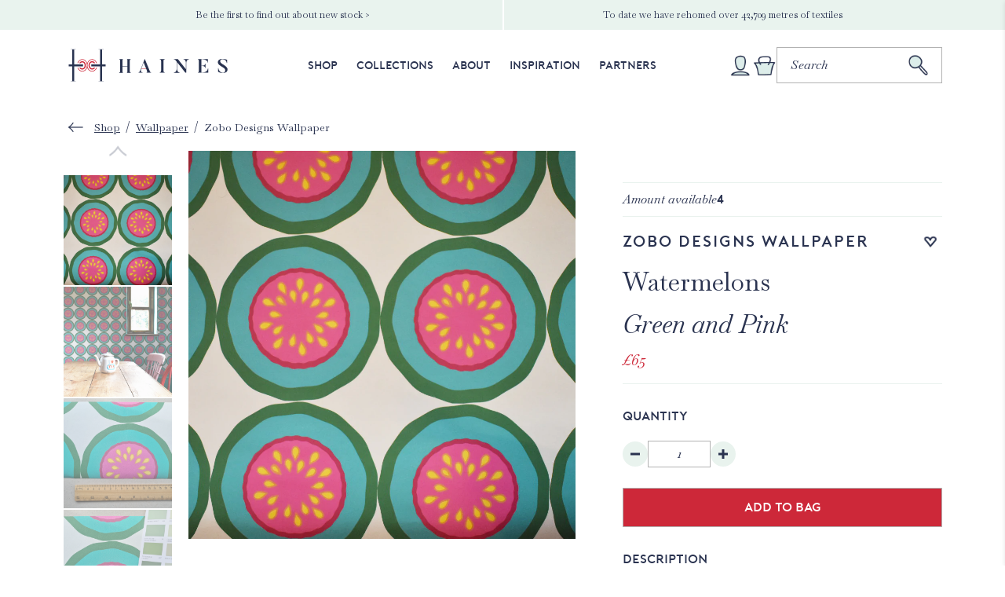

--- FILE ---
content_type: text/html; charset=utf-8
request_url: https://hainescollection.co.uk/products/zobo-designs-wallpaper
body_size: 22836
content:
<!doctype html>
<html class="no-js" lang="en">
  <head>
    <meta charset="utf-8">
    <meta http-equiv="X-UA-Compatible" content="IE=edge">
    <meta name="viewport" content="width=device-width,initial-scale=1">
    <meta name="theme-color" content="">
    <link rel="canonical" href="https://hainescollection.co.uk/products/zobo-designs-wallpaper">

    <link rel="icon" type="image/png" href="//hainescollection.co.uk/cdn/shop/t/28/assets/favicon.png?2&v=100129908403594410961764344886"><link rel="preconnect" href="https://fonts.shopifycdn.com" crossorigin><title>
      Zobo Designs, Highs and Lows - Haines Collection, Wallpaper
 &ndash; Haines Collection Limited</title>

    
      <meta name="description" content="Browse our designer wallpaper range: surplus stock from high-end brands and eco wallpaper by independent designers. Shop now for UK and worldwide delivery.">
    

    

<meta property="og:site_name" content="Haines Collection Limited">
<meta property="og:url" content="https://hainescollection.co.uk/products/zobo-designs-wallpaper">
<meta property="og:title" content="Zobo Designs, Highs and Lows - Haines Collection, Wallpaper">
<meta property="og:type" content="product">
<meta property="og:description" content="Browse our designer wallpaper range: surplus stock from high-end brands and eco wallpaper by independent designers. Shop now for UK and worldwide delivery."><meta property="og:image" content="http://hainescollection.co.uk/cdn/shop/files/watermelonswallpaper.jpg?v=1716472443">
  <meta property="og:image:secure_url" content="https://hainescollection.co.uk/cdn/shop/files/watermelonswallpaper.jpg?v=1716472443">
  <meta property="og:image:width" content="965">
  <meta property="og:image:height" content="965"><meta property="og:price:amount" content="65.00">
  <meta property="og:price:currency" content="GBP"><meta name="twitter:card" content="summary_large_image">
<meta name="twitter:title" content="Zobo Designs, Highs and Lows - Haines Collection, Wallpaper">
<meta name="twitter:description" content="Browse our designer wallpaper range: surplus stock from high-end brands and eco wallpaper by independent designers. Shop now for UK and worldwide delivery.">


    <script src="//hainescollection.co.uk/cdn/shop/t/28/assets/constants.js?v=58251544750838685771764344877" defer="defer"></script>
    <script src="//hainescollection.co.uk/cdn/shop/t/28/assets/pubsub.js?v=158357773527763999511764344975" defer="defer"></script>
    <script src="//hainescollection.co.uk/cdn/shop/t/28/assets/global.js?v=54939145903281508041764344890" defer="defer"></script>
    <script src="//hainescollection.co.uk/cdn/shop/t/28/assets/matchHeight.js?v=103485302449270093441764344960" defer="defer"></script><script src="//hainescollection.co.uk/cdn/shop/t/28/assets/animations.js?v=88693664871331136111764344830" defer="defer"></script><script>window.performance && window.performance.mark && window.performance.mark('shopify.content_for_header.start');</script><meta id="shopify-digital-wallet" name="shopify-digital-wallet" content="/83791905085/digital_wallets/dialog">
<meta name="shopify-checkout-api-token" content="a6feff8692399e916993bf7fa1e6cce6">
<meta id="in-context-paypal-metadata" data-shop-id="83791905085" data-venmo-supported="false" data-environment="production" data-locale="en_US" data-paypal-v4="true" data-currency="GBP">
<link rel="alternate" type="application/json+oembed" href="https://hainescollection.co.uk/products/zobo-designs-wallpaper.oembed">
<script async="async" src="/checkouts/internal/preloads.js?locale=en-GB"></script>
<link rel="preconnect" href="https://shop.app" crossorigin="anonymous">
<script async="async" src="https://shop.app/checkouts/internal/preloads.js?locale=en-GB&shop_id=83791905085" crossorigin="anonymous"></script>
<script id="apple-pay-shop-capabilities" type="application/json">{"shopId":83791905085,"countryCode":"GB","currencyCode":"GBP","merchantCapabilities":["supports3DS"],"merchantId":"gid:\/\/shopify\/Shop\/83791905085","merchantName":"Haines Collection Limited","requiredBillingContactFields":["postalAddress","email","phone"],"requiredShippingContactFields":["postalAddress","email","phone"],"shippingType":"shipping","supportedNetworks":["visa","maestro","masterCard","amex","discover","elo"],"total":{"type":"pending","label":"Haines Collection Limited","amount":"1.00"},"shopifyPaymentsEnabled":true,"supportsSubscriptions":true}</script>
<script id="shopify-features" type="application/json">{"accessToken":"a6feff8692399e916993bf7fa1e6cce6","betas":["rich-media-storefront-analytics"],"domain":"hainescollection.co.uk","predictiveSearch":true,"shopId":83791905085,"locale":"en"}</script>
<script>var Shopify = Shopify || {};
Shopify.shop = "hainescollection.myshopify.com";
Shopify.locale = "en";
Shopify.currency = {"active":"GBP","rate":"1.0"};
Shopify.country = "GB";
Shopify.theme = {"name":"[28.11.25] - Qty fix merged with prod","id":189125230979,"schema_name":"Haines","schema_version":"1.0.1","theme_store_id":null,"role":"main"};
Shopify.theme.handle = "null";
Shopify.theme.style = {"id":null,"handle":null};
Shopify.cdnHost = "hainescollection.co.uk/cdn";
Shopify.routes = Shopify.routes || {};
Shopify.routes.root = "/";</script>
<script type="module">!function(o){(o.Shopify=o.Shopify||{}).modules=!0}(window);</script>
<script>!function(o){function n(){var o=[];function n(){o.push(Array.prototype.slice.apply(arguments))}return n.q=o,n}var t=o.Shopify=o.Shopify||{};t.loadFeatures=n(),t.autoloadFeatures=n()}(window);</script>
<script>
  window.ShopifyPay = window.ShopifyPay || {};
  window.ShopifyPay.apiHost = "shop.app\/pay";
  window.ShopifyPay.redirectState = null;
</script>
<script id="shop-js-analytics" type="application/json">{"pageType":"product"}</script>
<script defer="defer" async type="module" src="//hainescollection.co.uk/cdn/shopifycloud/shop-js/modules/v2/client.init-shop-cart-sync_BdyHc3Nr.en.esm.js"></script>
<script defer="defer" async type="module" src="//hainescollection.co.uk/cdn/shopifycloud/shop-js/modules/v2/chunk.common_Daul8nwZ.esm.js"></script>
<script type="module">
  await import("//hainescollection.co.uk/cdn/shopifycloud/shop-js/modules/v2/client.init-shop-cart-sync_BdyHc3Nr.en.esm.js");
await import("//hainescollection.co.uk/cdn/shopifycloud/shop-js/modules/v2/chunk.common_Daul8nwZ.esm.js");

  window.Shopify.SignInWithShop?.initShopCartSync?.({"fedCMEnabled":true,"windoidEnabled":true});

</script>
<script>
  window.Shopify = window.Shopify || {};
  if (!window.Shopify.featureAssets) window.Shopify.featureAssets = {};
  window.Shopify.featureAssets['shop-js'] = {"shop-cart-sync":["modules/v2/client.shop-cart-sync_QYOiDySF.en.esm.js","modules/v2/chunk.common_Daul8nwZ.esm.js"],"init-fed-cm":["modules/v2/client.init-fed-cm_DchLp9rc.en.esm.js","modules/v2/chunk.common_Daul8nwZ.esm.js"],"shop-button":["modules/v2/client.shop-button_OV7bAJc5.en.esm.js","modules/v2/chunk.common_Daul8nwZ.esm.js"],"init-windoid":["modules/v2/client.init-windoid_DwxFKQ8e.en.esm.js","modules/v2/chunk.common_Daul8nwZ.esm.js"],"shop-cash-offers":["modules/v2/client.shop-cash-offers_DWtL6Bq3.en.esm.js","modules/v2/chunk.common_Daul8nwZ.esm.js","modules/v2/chunk.modal_CQq8HTM6.esm.js"],"shop-toast-manager":["modules/v2/client.shop-toast-manager_CX9r1SjA.en.esm.js","modules/v2/chunk.common_Daul8nwZ.esm.js"],"init-shop-email-lookup-coordinator":["modules/v2/client.init-shop-email-lookup-coordinator_UhKnw74l.en.esm.js","modules/v2/chunk.common_Daul8nwZ.esm.js"],"pay-button":["modules/v2/client.pay-button_DzxNnLDY.en.esm.js","modules/v2/chunk.common_Daul8nwZ.esm.js"],"avatar":["modules/v2/client.avatar_BTnouDA3.en.esm.js"],"init-shop-cart-sync":["modules/v2/client.init-shop-cart-sync_BdyHc3Nr.en.esm.js","modules/v2/chunk.common_Daul8nwZ.esm.js"],"shop-login-button":["modules/v2/client.shop-login-button_D8B466_1.en.esm.js","modules/v2/chunk.common_Daul8nwZ.esm.js","modules/v2/chunk.modal_CQq8HTM6.esm.js"],"init-customer-accounts-sign-up":["modules/v2/client.init-customer-accounts-sign-up_C8fpPm4i.en.esm.js","modules/v2/client.shop-login-button_D8B466_1.en.esm.js","modules/v2/chunk.common_Daul8nwZ.esm.js","modules/v2/chunk.modal_CQq8HTM6.esm.js"],"init-shop-for-new-customer-accounts":["modules/v2/client.init-shop-for-new-customer-accounts_CVTO0Ztu.en.esm.js","modules/v2/client.shop-login-button_D8B466_1.en.esm.js","modules/v2/chunk.common_Daul8nwZ.esm.js","modules/v2/chunk.modal_CQq8HTM6.esm.js"],"init-customer-accounts":["modules/v2/client.init-customer-accounts_dRgKMfrE.en.esm.js","modules/v2/client.shop-login-button_D8B466_1.en.esm.js","modules/v2/chunk.common_Daul8nwZ.esm.js","modules/v2/chunk.modal_CQq8HTM6.esm.js"],"shop-follow-button":["modules/v2/client.shop-follow-button_CkZpjEct.en.esm.js","modules/v2/chunk.common_Daul8nwZ.esm.js","modules/v2/chunk.modal_CQq8HTM6.esm.js"],"lead-capture":["modules/v2/client.lead-capture_BntHBhfp.en.esm.js","modules/v2/chunk.common_Daul8nwZ.esm.js","modules/v2/chunk.modal_CQq8HTM6.esm.js"],"checkout-modal":["modules/v2/client.checkout-modal_CfxcYbTm.en.esm.js","modules/v2/chunk.common_Daul8nwZ.esm.js","modules/v2/chunk.modal_CQq8HTM6.esm.js"],"shop-login":["modules/v2/client.shop-login_Da4GZ2H6.en.esm.js","modules/v2/chunk.common_Daul8nwZ.esm.js","modules/v2/chunk.modal_CQq8HTM6.esm.js"],"payment-terms":["modules/v2/client.payment-terms_MV4M3zvL.en.esm.js","modules/v2/chunk.common_Daul8nwZ.esm.js","modules/v2/chunk.modal_CQq8HTM6.esm.js"]};
</script>
<script>(function() {
  var isLoaded = false;
  function asyncLoad() {
    if (isLoaded) return;
    isLoaded = true;
    var urls = ["https:\/\/zooomyapps.com\/wishlist\/ZooomyOrders.js?shop=hainescollection.myshopify.com","https:\/\/widget.trustpilot.com\/bootstrap\/v5\/tp.widget.sync.bootstrap.min.js?shop=hainescollection.myshopify.com","https:\/\/ecommplugins-scripts.trustpilot.com\/v2.1\/js\/header.min.js?settings=eyJrZXkiOiJKeGF6ZVo3NzZMVVhRdnNNIiwicyI6InNrdSJ9\u0026shop=hainescollection.myshopify.com","https:\/\/ecommplugins-trustboxsettings.trustpilot.com\/hainescollection.myshopify.com.js?settings=1718116029977\u0026shop=hainescollection.myshopify.com"];
    for (var i = 0; i < urls.length; i++) {
      var s = document.createElement('script');
      s.type = 'text/javascript';
      s.async = true;
      s.src = urls[i];
      var x = document.getElementsByTagName('script')[0];
      x.parentNode.insertBefore(s, x);
    }
  };
  if(window.attachEvent) {
    window.attachEvent('onload', asyncLoad);
  } else {
    window.addEventListener('load', asyncLoad, false);
  }
})();</script>
<script id="__st">var __st={"a":83791905085,"offset":0,"reqid":"17321a52-710a-4ba7-9d7c-b1bd0ce98718-1768992085","pageurl":"hainescollection.co.uk\/products\/zobo-designs-wallpaper","u":"f9bfa083316b","p":"product","rtyp":"product","rid":9425157521725};</script>
<script>window.ShopifyPaypalV4VisibilityTracking = true;</script>
<script id="captcha-bootstrap">!function(){'use strict';const t='contact',e='account',n='new_comment',o=[[t,t],['blogs',n],['comments',n],[t,'customer']],c=[[e,'customer_login'],[e,'guest_login'],[e,'recover_customer_password'],[e,'create_customer']],r=t=>t.map((([t,e])=>`form[action*='/${t}']:not([data-nocaptcha='true']) input[name='form_type'][value='${e}']`)).join(','),a=t=>()=>t?[...document.querySelectorAll(t)].map((t=>t.form)):[];function s(){const t=[...o],e=r(t);return a(e)}const i='password',u='form_key',d=['recaptcha-v3-token','g-recaptcha-response','h-captcha-response',i],f=()=>{try{return window.sessionStorage}catch{return}},m='__shopify_v',_=t=>t.elements[u];function p(t,e,n=!1){try{const o=window.sessionStorage,c=JSON.parse(o.getItem(e)),{data:r}=function(t){const{data:e,action:n}=t;return t[m]||n?{data:e,action:n}:{data:t,action:n}}(c);for(const[e,n]of Object.entries(r))t.elements[e]&&(t.elements[e].value=n);n&&o.removeItem(e)}catch(o){console.error('form repopulation failed',{error:o})}}const l='form_type',E='cptcha';function T(t){t.dataset[E]=!0}const w=window,h=w.document,L='Shopify',v='ce_forms',y='captcha';let A=!1;((t,e)=>{const n=(g='f06e6c50-85a8-45c8-87d0-21a2b65856fe',I='https://cdn.shopify.com/shopifycloud/storefront-forms-hcaptcha/ce_storefront_forms_captcha_hcaptcha.v1.5.2.iife.js',D={infoText:'Protected by hCaptcha',privacyText:'Privacy',termsText:'Terms'},(t,e,n)=>{const o=w[L][v],c=o.bindForm;if(c)return c(t,g,e,D).then(n);var r;o.q.push([[t,g,e,D],n]),r=I,A||(h.body.append(Object.assign(h.createElement('script'),{id:'captcha-provider',async:!0,src:r})),A=!0)});var g,I,D;w[L]=w[L]||{},w[L][v]=w[L][v]||{},w[L][v].q=[],w[L][y]=w[L][y]||{},w[L][y].protect=function(t,e){n(t,void 0,e),T(t)},Object.freeze(w[L][y]),function(t,e,n,w,h,L){const[v,y,A,g]=function(t,e,n){const i=e?o:[],u=t?c:[],d=[...i,...u],f=r(d),m=r(i),_=r(d.filter((([t,e])=>n.includes(e))));return[a(f),a(m),a(_),s()]}(w,h,L),I=t=>{const e=t.target;return e instanceof HTMLFormElement?e:e&&e.form},D=t=>v().includes(t);t.addEventListener('submit',(t=>{const e=I(t);if(!e)return;const n=D(e)&&!e.dataset.hcaptchaBound&&!e.dataset.recaptchaBound,o=_(e),c=g().includes(e)&&(!o||!o.value);(n||c)&&t.preventDefault(),c&&!n&&(function(t){try{if(!f())return;!function(t){const e=f();if(!e)return;const n=_(t);if(!n)return;const o=n.value;o&&e.removeItem(o)}(t);const e=Array.from(Array(32),(()=>Math.random().toString(36)[2])).join('');!function(t,e){_(t)||t.append(Object.assign(document.createElement('input'),{type:'hidden',name:u})),t.elements[u].value=e}(t,e),function(t,e){const n=f();if(!n)return;const o=[...t.querySelectorAll(`input[type='${i}']`)].map((({name:t})=>t)),c=[...d,...o],r={};for(const[a,s]of new FormData(t).entries())c.includes(a)||(r[a]=s);n.setItem(e,JSON.stringify({[m]:1,action:t.action,data:r}))}(t,e)}catch(e){console.error('failed to persist form',e)}}(e),e.submit())}));const S=(t,e)=>{t&&!t.dataset[E]&&(n(t,e.some((e=>e===t))),T(t))};for(const o of['focusin','change'])t.addEventListener(o,(t=>{const e=I(t);D(e)&&S(e,y())}));const B=e.get('form_key'),M=e.get(l),P=B&&M;t.addEventListener('DOMContentLoaded',(()=>{const t=y();if(P)for(const e of t)e.elements[l].value===M&&p(e,B);[...new Set([...A(),...v().filter((t=>'true'===t.dataset.shopifyCaptcha))])].forEach((e=>S(e,t)))}))}(h,new URLSearchParams(w.location.search),n,t,e,['guest_login'])})(!0,!0)}();</script>
<script integrity="sha256-4kQ18oKyAcykRKYeNunJcIwy7WH5gtpwJnB7kiuLZ1E=" data-source-attribution="shopify.loadfeatures" defer="defer" src="//hainescollection.co.uk/cdn/shopifycloud/storefront/assets/storefront/load_feature-a0a9edcb.js" crossorigin="anonymous"></script>
<script crossorigin="anonymous" defer="defer" src="//hainescollection.co.uk/cdn/shopifycloud/storefront/assets/shopify_pay/storefront-65b4c6d7.js?v=20250812"></script>
<script data-source-attribution="shopify.dynamic_checkout.dynamic.init">var Shopify=Shopify||{};Shopify.PaymentButton=Shopify.PaymentButton||{isStorefrontPortableWallets:!0,init:function(){window.Shopify.PaymentButton.init=function(){};var t=document.createElement("script");t.src="https://hainescollection.co.uk/cdn/shopifycloud/portable-wallets/latest/portable-wallets.en.js",t.type="module",document.head.appendChild(t)}};
</script>
<script data-source-attribution="shopify.dynamic_checkout.buyer_consent">
  function portableWalletsHideBuyerConsent(e){var t=document.getElementById("shopify-buyer-consent"),n=document.getElementById("shopify-subscription-policy-button");t&&n&&(t.classList.add("hidden"),t.setAttribute("aria-hidden","true"),n.removeEventListener("click",e))}function portableWalletsShowBuyerConsent(e){var t=document.getElementById("shopify-buyer-consent"),n=document.getElementById("shopify-subscription-policy-button");t&&n&&(t.classList.remove("hidden"),t.removeAttribute("aria-hidden"),n.addEventListener("click",e))}window.Shopify?.PaymentButton&&(window.Shopify.PaymentButton.hideBuyerConsent=portableWalletsHideBuyerConsent,window.Shopify.PaymentButton.showBuyerConsent=portableWalletsShowBuyerConsent);
</script>
<script data-source-attribution="shopify.dynamic_checkout.cart.bootstrap">document.addEventListener("DOMContentLoaded",(function(){function t(){return document.querySelector("shopify-accelerated-checkout-cart, shopify-accelerated-checkout")}if(t())Shopify.PaymentButton.init();else{new MutationObserver((function(e,n){t()&&(Shopify.PaymentButton.init(),n.disconnect())})).observe(document.body,{childList:!0,subtree:!0})}}));
</script>
<link id="shopify-accelerated-checkout-styles" rel="stylesheet" media="screen" href="https://hainescollection.co.uk/cdn/shopifycloud/portable-wallets/latest/accelerated-checkout-backwards-compat.css" crossorigin="anonymous">
<style id="shopify-accelerated-checkout-cart">
        #shopify-buyer-consent {
  margin-top: 1em;
  display: inline-block;
  width: 100%;
}

#shopify-buyer-consent.hidden {
  display: none;
}

#shopify-subscription-policy-button {
  background: none;
  border: none;
  padding: 0;
  text-decoration: underline;
  font-size: inherit;
  cursor: pointer;
}

#shopify-subscription-policy-button::before {
  box-shadow: none;
}

      </style>

<script>window.performance && window.performance.mark && window.performance.mark('shopify.content_for_header.end');</script>


    <link href="//hainescollection.co.uk/cdn/shop/t/28/assets/slick.min.css?v=128408082686237363631764345044" rel="stylesheet" type="text/css" media="all" />  
    <link href="//hainescollection.co.uk/cdn/shop/t/28/assets/foundation.min.css?v=159915379311421522791764344889" rel="stylesheet" type="text/css" media="all" />
    <link href="//hainescollection.co.uk/cdn/shop/t/28/assets/base.css?v=17648742093403859921764344832" rel="stylesheet" type="text/css" media="all" />

  <!-- Hotjar Tracking Code for https://hainescollection.co.uk -->
  <script>
      (function(h,o,t,j,a,r){
          h.hj=h.hj||function(){(h.hj.q=h.hj.q||[]).push(arguments)};
          h._hjSettings={hjid:3598100,hjsv:6};
          a=o.getElementsByTagName('head')[0];
          r=o.createElement('script');r.async=1;
          r.src=t+h._hjSettings.hjid+j+h._hjSettings.hjsv;
          a.appendChild(r);
      })(window,document,'https://static.hotjar.com/c/hotjar-','.js?sv=');
  </script>

  <!-- BEGIN app block: shopify://apps/klaviyo-email-marketing-sms/blocks/klaviyo-onsite-embed/2632fe16-c075-4321-a88b-50b567f42507 -->












  <script async src="https://static.klaviyo.com/onsite/js/TZCeaf/klaviyo.js?company_id=TZCeaf"></script>
  <script>!function(){if(!window.klaviyo){window._klOnsite=window._klOnsite||[];try{window.klaviyo=new Proxy({},{get:function(n,i){return"push"===i?function(){var n;(n=window._klOnsite).push.apply(n,arguments)}:function(){for(var n=arguments.length,o=new Array(n),w=0;w<n;w++)o[w]=arguments[w];var t="function"==typeof o[o.length-1]?o.pop():void 0,e=new Promise((function(n){window._klOnsite.push([i].concat(o,[function(i){t&&t(i),n(i)}]))}));return e}}})}catch(n){window.klaviyo=window.klaviyo||[],window.klaviyo.push=function(){var n;(n=window._klOnsite).push.apply(n,arguments)}}}}();</script>

  
    <script id="viewed_product">
      if (item == null) {
        var _learnq = _learnq || [];

        var MetafieldReviews = null
        var MetafieldYotpoRating = null
        var MetafieldYotpoCount = null
        var MetafieldLooxRating = null
        var MetafieldLooxCount = null
        var okendoProduct = null
        var okendoProductReviewCount = null
        var okendoProductReviewAverageValue = null
        try {
          // The following fields are used for Customer Hub recently viewed in order to add reviews.
          // This information is not part of __kla_viewed. Instead, it is part of __kla_viewed_reviewed_items
          MetafieldReviews = {};
          MetafieldYotpoRating = null
          MetafieldYotpoCount = null
          MetafieldLooxRating = null
          MetafieldLooxCount = null

          okendoProduct = null
          // If the okendo metafield is not legacy, it will error, which then requires the new json formatted data
          if (okendoProduct && 'error' in okendoProduct) {
            okendoProduct = null
          }
          okendoProductReviewCount = okendoProduct ? okendoProduct.reviewCount : null
          okendoProductReviewAverageValue = okendoProduct ? okendoProduct.reviewAverageValue : null
        } catch (error) {
          console.error('Error in Klaviyo onsite reviews tracking:', error);
        }

        var item = {
          Name: "Zobo Designs Wallpaper",
          ProductID: 9425157521725,
          Categories: ["All Products","Contemporary Wallpaper","The Collection","Wallpaper"],
          ImageURL: "https://hainescollection.co.uk/cdn/shop/files/watermelonswallpaper_grande.jpg?v=1716472443",
          URL: "https://hainescollection.co.uk/products/zobo-designs-wallpaper",
          Brand: "Haines Collection",
          Price: "£65.00",
          Value: "65.00",
          CompareAtPrice: "£95.00"
        };
        _learnq.push(['track', 'Viewed Product', item]);
        _learnq.push(['trackViewedItem', {
          Title: item.Name,
          ItemId: item.ProductID,
          Categories: item.Categories,
          ImageUrl: item.ImageURL,
          Url: item.URL,
          Metadata: {
            Brand: item.Brand,
            Price: item.Price,
            Value: item.Value,
            CompareAtPrice: item.CompareAtPrice
          },
          metafields:{
            reviews: MetafieldReviews,
            yotpo:{
              rating: MetafieldYotpoRating,
              count: MetafieldYotpoCount,
            },
            loox:{
              rating: MetafieldLooxRating,
              count: MetafieldLooxCount,
            },
            okendo: {
              rating: okendoProductReviewAverageValue,
              count: okendoProductReviewCount,
            }
          }
        }]);
      }
    </script>
  




  <script>
    window.klaviyoReviewsProductDesignMode = false
  </script>







<!-- END app block --><link href="https://monorail-edge.shopifysvc.com" rel="dns-prefetch">
<script>(function(){if ("sendBeacon" in navigator && "performance" in window) {try {var session_token_from_headers = performance.getEntriesByType('navigation')[0].serverTiming.find(x => x.name == '_s').description;} catch {var session_token_from_headers = undefined;}var session_cookie_matches = document.cookie.match(/_shopify_s=([^;]*)/);var session_token_from_cookie = session_cookie_matches && session_cookie_matches.length === 2 ? session_cookie_matches[1] : "";var session_token = session_token_from_headers || session_token_from_cookie || "";function handle_abandonment_event(e) {var entries = performance.getEntries().filter(function(entry) {return /monorail-edge.shopifysvc.com/.test(entry.name);});if (!window.abandonment_tracked && entries.length === 0) {window.abandonment_tracked = true;var currentMs = Date.now();var navigation_start = performance.timing.navigationStart;var payload = {shop_id: 83791905085,url: window.location.href,navigation_start,duration: currentMs - navigation_start,session_token,page_type: "product"};window.navigator.sendBeacon("https://monorail-edge.shopifysvc.com/v1/produce", JSON.stringify({schema_id: "online_store_buyer_site_abandonment/1.1",payload: payload,metadata: {event_created_at_ms: currentMs,event_sent_at_ms: currentMs}}));}}window.addEventListener('pagehide', handle_abandonment_event);}}());</script>
<script id="web-pixels-manager-setup">(function e(e,d,r,n,o){if(void 0===o&&(o={}),!Boolean(null===(a=null===(i=window.Shopify)||void 0===i?void 0:i.analytics)||void 0===a?void 0:a.replayQueue)){var i,a;window.Shopify=window.Shopify||{};var t=window.Shopify;t.analytics=t.analytics||{};var s=t.analytics;s.replayQueue=[],s.publish=function(e,d,r){return s.replayQueue.push([e,d,r]),!0};try{self.performance.mark("wpm:start")}catch(e){}var l=function(){var e={modern:/Edge?\/(1{2}[4-9]|1[2-9]\d|[2-9]\d{2}|\d{4,})\.\d+(\.\d+|)|Firefox\/(1{2}[4-9]|1[2-9]\d|[2-9]\d{2}|\d{4,})\.\d+(\.\d+|)|Chrom(ium|e)\/(9{2}|\d{3,})\.\d+(\.\d+|)|(Maci|X1{2}).+ Version\/(15\.\d+|(1[6-9]|[2-9]\d|\d{3,})\.\d+)([,.]\d+|)( \(\w+\)|)( Mobile\/\w+|) Safari\/|Chrome.+OPR\/(9{2}|\d{3,})\.\d+\.\d+|(CPU[ +]OS|iPhone[ +]OS|CPU[ +]iPhone|CPU IPhone OS|CPU iPad OS)[ +]+(15[._]\d+|(1[6-9]|[2-9]\d|\d{3,})[._]\d+)([._]\d+|)|Android:?[ /-](13[3-9]|1[4-9]\d|[2-9]\d{2}|\d{4,})(\.\d+|)(\.\d+|)|Android.+Firefox\/(13[5-9]|1[4-9]\d|[2-9]\d{2}|\d{4,})\.\d+(\.\d+|)|Android.+Chrom(ium|e)\/(13[3-9]|1[4-9]\d|[2-9]\d{2}|\d{4,})\.\d+(\.\d+|)|SamsungBrowser\/([2-9]\d|\d{3,})\.\d+/,legacy:/Edge?\/(1[6-9]|[2-9]\d|\d{3,})\.\d+(\.\d+|)|Firefox\/(5[4-9]|[6-9]\d|\d{3,})\.\d+(\.\d+|)|Chrom(ium|e)\/(5[1-9]|[6-9]\d|\d{3,})\.\d+(\.\d+|)([\d.]+$|.*Safari\/(?![\d.]+ Edge\/[\d.]+$))|(Maci|X1{2}).+ Version\/(10\.\d+|(1[1-9]|[2-9]\d|\d{3,})\.\d+)([,.]\d+|)( \(\w+\)|)( Mobile\/\w+|) Safari\/|Chrome.+OPR\/(3[89]|[4-9]\d|\d{3,})\.\d+\.\d+|(CPU[ +]OS|iPhone[ +]OS|CPU[ +]iPhone|CPU IPhone OS|CPU iPad OS)[ +]+(10[._]\d+|(1[1-9]|[2-9]\d|\d{3,})[._]\d+)([._]\d+|)|Android:?[ /-](13[3-9]|1[4-9]\d|[2-9]\d{2}|\d{4,})(\.\d+|)(\.\d+|)|Mobile Safari.+OPR\/([89]\d|\d{3,})\.\d+\.\d+|Android.+Firefox\/(13[5-9]|1[4-9]\d|[2-9]\d{2}|\d{4,})\.\d+(\.\d+|)|Android.+Chrom(ium|e)\/(13[3-9]|1[4-9]\d|[2-9]\d{2}|\d{4,})\.\d+(\.\d+|)|Android.+(UC? ?Browser|UCWEB|U3)[ /]?(15\.([5-9]|\d{2,})|(1[6-9]|[2-9]\d|\d{3,})\.\d+)\.\d+|SamsungBrowser\/(5\.\d+|([6-9]|\d{2,})\.\d+)|Android.+MQ{2}Browser\/(14(\.(9|\d{2,})|)|(1[5-9]|[2-9]\d|\d{3,})(\.\d+|))(\.\d+|)|K[Aa][Ii]OS\/(3\.\d+|([4-9]|\d{2,})\.\d+)(\.\d+|)/},d=e.modern,r=e.legacy,n=navigator.userAgent;return n.match(d)?"modern":n.match(r)?"legacy":"unknown"}(),u="modern"===l?"modern":"legacy",c=(null!=n?n:{modern:"",legacy:""})[u],f=function(e){return[e.baseUrl,"/wpm","/b",e.hashVersion,"modern"===e.buildTarget?"m":"l",".js"].join("")}({baseUrl:d,hashVersion:r,buildTarget:u}),m=function(e){var d=e.version,r=e.bundleTarget,n=e.surface,o=e.pageUrl,i=e.monorailEndpoint;return{emit:function(e){var a=e.status,t=e.errorMsg,s=(new Date).getTime(),l=JSON.stringify({metadata:{event_sent_at_ms:s},events:[{schema_id:"web_pixels_manager_load/3.1",payload:{version:d,bundle_target:r,page_url:o,status:a,surface:n,error_msg:t},metadata:{event_created_at_ms:s}}]});if(!i)return console&&console.warn&&console.warn("[Web Pixels Manager] No Monorail endpoint provided, skipping logging."),!1;try{return self.navigator.sendBeacon.bind(self.navigator)(i,l)}catch(e){}var u=new XMLHttpRequest;try{return u.open("POST",i,!0),u.setRequestHeader("Content-Type","text/plain"),u.send(l),!0}catch(e){return console&&console.warn&&console.warn("[Web Pixels Manager] Got an unhandled error while logging to Monorail."),!1}}}}({version:r,bundleTarget:l,surface:e.surface,pageUrl:self.location.href,monorailEndpoint:e.monorailEndpoint});try{o.browserTarget=l,function(e){var d=e.src,r=e.async,n=void 0===r||r,o=e.onload,i=e.onerror,a=e.sri,t=e.scriptDataAttributes,s=void 0===t?{}:t,l=document.createElement("script"),u=document.querySelector("head"),c=document.querySelector("body");if(l.async=n,l.src=d,a&&(l.integrity=a,l.crossOrigin="anonymous"),s)for(var f in s)if(Object.prototype.hasOwnProperty.call(s,f))try{l.dataset[f]=s[f]}catch(e){}if(o&&l.addEventListener("load",o),i&&l.addEventListener("error",i),u)u.appendChild(l);else{if(!c)throw new Error("Did not find a head or body element to append the script");c.appendChild(l)}}({src:f,async:!0,onload:function(){if(!function(){var e,d;return Boolean(null===(d=null===(e=window.Shopify)||void 0===e?void 0:e.analytics)||void 0===d?void 0:d.initialized)}()){var d=window.webPixelsManager.init(e)||void 0;if(d){var r=window.Shopify.analytics;r.replayQueue.forEach((function(e){var r=e[0],n=e[1],o=e[2];d.publishCustomEvent(r,n,o)})),r.replayQueue=[],r.publish=d.publishCustomEvent,r.visitor=d.visitor,r.initialized=!0}}},onerror:function(){return m.emit({status:"failed",errorMsg:"".concat(f," has failed to load")})},sri:function(e){var d=/^sha384-[A-Za-z0-9+/=]+$/;return"string"==typeof e&&d.test(e)}(c)?c:"",scriptDataAttributes:o}),m.emit({status:"loading"})}catch(e){m.emit({status:"failed",errorMsg:(null==e?void 0:e.message)||"Unknown error"})}}})({shopId: 83791905085,storefrontBaseUrl: "https://hainescollection.co.uk",extensionsBaseUrl: "https://extensions.shopifycdn.com/cdn/shopifycloud/web-pixels-manager",monorailEndpoint: "https://monorail-edge.shopifysvc.com/unstable/produce_batch",surface: "storefront-renderer",enabledBetaFlags: ["2dca8a86"],webPixelsConfigList: [{"id":"2641822083","configuration":"{\"accountID\":\"TZCeaf\",\"webPixelConfig\":\"eyJlbmFibGVBZGRlZFRvQ2FydEV2ZW50cyI6IHRydWV9\"}","eventPayloadVersion":"v1","runtimeContext":"STRICT","scriptVersion":"524f6c1ee37bacdca7657a665bdca589","type":"APP","apiClientId":123074,"privacyPurposes":["ANALYTICS","MARKETING"],"dataSharingAdjustments":{"protectedCustomerApprovalScopes":["read_customer_address","read_customer_email","read_customer_name","read_customer_personal_data","read_customer_phone"]}},{"id":"829129021","configuration":"{\"config\":\"{\\\"pixel_id\\\":\\\"G-XYJ94MR8EN\\\",\\\"gtag_events\\\":[{\\\"type\\\":\\\"purchase\\\",\\\"action_label\\\":\\\"G-XYJ94MR8EN\\\"},{\\\"type\\\":\\\"page_view\\\",\\\"action_label\\\":\\\"G-XYJ94MR8EN\\\"},{\\\"type\\\":\\\"view_item\\\",\\\"action_label\\\":\\\"G-XYJ94MR8EN\\\"},{\\\"type\\\":\\\"search\\\",\\\"action_label\\\":\\\"G-XYJ94MR8EN\\\"},{\\\"type\\\":\\\"add_to_cart\\\",\\\"action_label\\\":\\\"G-XYJ94MR8EN\\\"},{\\\"type\\\":\\\"begin_checkout\\\",\\\"action_label\\\":\\\"G-XYJ94MR8EN\\\"},{\\\"type\\\":\\\"add_payment_info\\\",\\\"action_label\\\":\\\"G-XYJ94MR8EN\\\"}],\\\"enable_monitoring_mode\\\":false}\"}","eventPayloadVersion":"v1","runtimeContext":"OPEN","scriptVersion":"b2a88bafab3e21179ed38636efcd8a93","type":"APP","apiClientId":1780363,"privacyPurposes":[],"dataSharingAdjustments":{"protectedCustomerApprovalScopes":["read_customer_address","read_customer_email","read_customer_name","read_customer_personal_data","read_customer_phone"]}},{"id":"shopify-app-pixel","configuration":"{}","eventPayloadVersion":"v1","runtimeContext":"STRICT","scriptVersion":"0450","apiClientId":"shopify-pixel","type":"APP","privacyPurposes":["ANALYTICS","MARKETING"]},{"id":"shopify-custom-pixel","eventPayloadVersion":"v1","runtimeContext":"LAX","scriptVersion":"0450","apiClientId":"shopify-pixel","type":"CUSTOM","privacyPurposes":["ANALYTICS","MARKETING"]}],isMerchantRequest: false,initData: {"shop":{"name":"Haines Collection Limited","paymentSettings":{"currencyCode":"GBP"},"myshopifyDomain":"hainescollection.myshopify.com","countryCode":"GB","storefrontUrl":"https:\/\/hainescollection.co.uk"},"customer":null,"cart":null,"checkout":null,"productVariants":[{"price":{"amount":65.0,"currencyCode":"GBP"},"product":{"title":"Zobo Designs Wallpaper","vendor":"Haines Collection","id":"9425157521725","untranslatedTitle":"Zobo Designs Wallpaper","url":"\/products\/zobo-designs-wallpaper","type":""},"id":"48783373435197","image":{"src":"\/\/hainescollection.co.uk\/cdn\/shop\/files\/watermelonswallpaper.jpg?v=1716472443"},"sku":"HCZB-WTRMLNS-PG","title":"Default Title","untranslatedTitle":"Default Title"}],"purchasingCompany":null},},"https://hainescollection.co.uk/cdn","fcfee988w5aeb613cpc8e4bc33m6693e112",{"modern":"","legacy":""},{"shopId":"83791905085","storefrontBaseUrl":"https:\/\/hainescollection.co.uk","extensionBaseUrl":"https:\/\/extensions.shopifycdn.com\/cdn\/shopifycloud\/web-pixels-manager","surface":"storefront-renderer","enabledBetaFlags":"[\"2dca8a86\"]","isMerchantRequest":"false","hashVersion":"fcfee988w5aeb613cpc8e4bc33m6693e112","publish":"custom","events":"[[\"page_viewed\",{}],[\"product_viewed\",{\"productVariant\":{\"price\":{\"amount\":65.0,\"currencyCode\":\"GBP\"},\"product\":{\"title\":\"Zobo Designs Wallpaper\",\"vendor\":\"Haines Collection\",\"id\":\"9425157521725\",\"untranslatedTitle\":\"Zobo Designs Wallpaper\",\"url\":\"\/products\/zobo-designs-wallpaper\",\"type\":\"\"},\"id\":\"48783373435197\",\"image\":{\"src\":\"\/\/hainescollection.co.uk\/cdn\/shop\/files\/watermelonswallpaper.jpg?v=1716472443\"},\"sku\":\"HCZB-WTRMLNS-PG\",\"title\":\"Default Title\",\"untranslatedTitle\":\"Default Title\"}}]]"});</script><script>
  window.ShopifyAnalytics = window.ShopifyAnalytics || {};
  window.ShopifyAnalytics.meta = window.ShopifyAnalytics.meta || {};
  window.ShopifyAnalytics.meta.currency = 'GBP';
  var meta = {"product":{"id":9425157521725,"gid":"gid:\/\/shopify\/Product\/9425157521725","vendor":"Haines Collection","type":"","handle":"zobo-designs-wallpaper","variants":[{"id":48783373435197,"price":6500,"name":"Zobo Designs Wallpaper","public_title":null,"sku":"HCZB-WTRMLNS-PG"}],"remote":false},"page":{"pageType":"product","resourceType":"product","resourceId":9425157521725,"requestId":"17321a52-710a-4ba7-9d7c-b1bd0ce98718-1768992085"}};
  for (var attr in meta) {
    window.ShopifyAnalytics.meta[attr] = meta[attr];
  }
</script>
<script class="analytics">
  (function () {
    var customDocumentWrite = function(content) {
      var jquery = null;

      if (window.jQuery) {
        jquery = window.jQuery;
      } else if (window.Checkout && window.Checkout.$) {
        jquery = window.Checkout.$;
      }

      if (jquery) {
        jquery('body').append(content);
      }
    };

    var hasLoggedConversion = function(token) {
      if (token) {
        return document.cookie.indexOf('loggedConversion=' + token) !== -1;
      }
      return false;
    }

    var setCookieIfConversion = function(token) {
      if (token) {
        var twoMonthsFromNow = new Date(Date.now());
        twoMonthsFromNow.setMonth(twoMonthsFromNow.getMonth() + 2);

        document.cookie = 'loggedConversion=' + token + '; expires=' + twoMonthsFromNow;
      }
    }

    var trekkie = window.ShopifyAnalytics.lib = window.trekkie = window.trekkie || [];
    if (trekkie.integrations) {
      return;
    }
    trekkie.methods = [
      'identify',
      'page',
      'ready',
      'track',
      'trackForm',
      'trackLink'
    ];
    trekkie.factory = function(method) {
      return function() {
        var args = Array.prototype.slice.call(arguments);
        args.unshift(method);
        trekkie.push(args);
        return trekkie;
      };
    };
    for (var i = 0; i < trekkie.methods.length; i++) {
      var key = trekkie.methods[i];
      trekkie[key] = trekkie.factory(key);
    }
    trekkie.load = function(config) {
      trekkie.config = config || {};
      trekkie.config.initialDocumentCookie = document.cookie;
      var first = document.getElementsByTagName('script')[0];
      var script = document.createElement('script');
      script.type = 'text/javascript';
      script.onerror = function(e) {
        var scriptFallback = document.createElement('script');
        scriptFallback.type = 'text/javascript';
        scriptFallback.onerror = function(error) {
                var Monorail = {
      produce: function produce(monorailDomain, schemaId, payload) {
        var currentMs = new Date().getTime();
        var event = {
          schema_id: schemaId,
          payload: payload,
          metadata: {
            event_created_at_ms: currentMs,
            event_sent_at_ms: currentMs
          }
        };
        return Monorail.sendRequest("https://" + monorailDomain + "/v1/produce", JSON.stringify(event));
      },
      sendRequest: function sendRequest(endpointUrl, payload) {
        // Try the sendBeacon API
        if (window && window.navigator && typeof window.navigator.sendBeacon === 'function' && typeof window.Blob === 'function' && !Monorail.isIos12()) {
          var blobData = new window.Blob([payload], {
            type: 'text/plain'
          });

          if (window.navigator.sendBeacon(endpointUrl, blobData)) {
            return true;
          } // sendBeacon was not successful

        } // XHR beacon

        var xhr = new XMLHttpRequest();

        try {
          xhr.open('POST', endpointUrl);
          xhr.setRequestHeader('Content-Type', 'text/plain');
          xhr.send(payload);
        } catch (e) {
          console.log(e);
        }

        return false;
      },
      isIos12: function isIos12() {
        return window.navigator.userAgent.lastIndexOf('iPhone; CPU iPhone OS 12_') !== -1 || window.navigator.userAgent.lastIndexOf('iPad; CPU OS 12_') !== -1;
      }
    };
    Monorail.produce('monorail-edge.shopifysvc.com',
      'trekkie_storefront_load_errors/1.1',
      {shop_id: 83791905085,
      theme_id: 189125230979,
      app_name: "storefront",
      context_url: window.location.href,
      source_url: "//hainescollection.co.uk/cdn/s/trekkie.storefront.cd680fe47e6c39ca5d5df5f0a32d569bc48c0f27.min.js"});

        };
        scriptFallback.async = true;
        scriptFallback.src = '//hainescollection.co.uk/cdn/s/trekkie.storefront.cd680fe47e6c39ca5d5df5f0a32d569bc48c0f27.min.js';
        first.parentNode.insertBefore(scriptFallback, first);
      };
      script.async = true;
      script.src = '//hainescollection.co.uk/cdn/s/trekkie.storefront.cd680fe47e6c39ca5d5df5f0a32d569bc48c0f27.min.js';
      first.parentNode.insertBefore(script, first);
    };
    trekkie.load(
      {"Trekkie":{"appName":"storefront","development":false,"defaultAttributes":{"shopId":83791905085,"isMerchantRequest":null,"themeId":189125230979,"themeCityHash":"6610994173033296897","contentLanguage":"en","currency":"GBP","eventMetadataId":"df21d6f4-1534-4f7d-98b6-ba7e474679cf"},"isServerSideCookieWritingEnabled":true,"monorailRegion":"shop_domain","enabledBetaFlags":["65f19447"]},"Session Attribution":{},"S2S":{"facebookCapiEnabled":false,"source":"trekkie-storefront-renderer","apiClientId":580111}}
    );

    var loaded = false;
    trekkie.ready(function() {
      if (loaded) return;
      loaded = true;

      window.ShopifyAnalytics.lib = window.trekkie;

      var originalDocumentWrite = document.write;
      document.write = customDocumentWrite;
      try { window.ShopifyAnalytics.merchantGoogleAnalytics.call(this); } catch(error) {};
      document.write = originalDocumentWrite;

      window.ShopifyAnalytics.lib.page(null,{"pageType":"product","resourceType":"product","resourceId":9425157521725,"requestId":"17321a52-710a-4ba7-9d7c-b1bd0ce98718-1768992085","shopifyEmitted":true});

      var match = window.location.pathname.match(/checkouts\/(.+)\/(thank_you|post_purchase)/)
      var token = match? match[1]: undefined;
      if (!hasLoggedConversion(token)) {
        setCookieIfConversion(token);
        window.ShopifyAnalytics.lib.track("Viewed Product",{"currency":"GBP","variantId":48783373435197,"productId":9425157521725,"productGid":"gid:\/\/shopify\/Product\/9425157521725","name":"Zobo Designs Wallpaper","price":"65.00","sku":"HCZB-WTRMLNS-PG","brand":"Haines Collection","variant":null,"category":"","nonInteraction":true,"remote":false},undefined,undefined,{"shopifyEmitted":true});
      window.ShopifyAnalytics.lib.track("monorail:\/\/trekkie_storefront_viewed_product\/1.1",{"currency":"GBP","variantId":48783373435197,"productId":9425157521725,"productGid":"gid:\/\/shopify\/Product\/9425157521725","name":"Zobo Designs Wallpaper","price":"65.00","sku":"HCZB-WTRMLNS-PG","brand":"Haines Collection","variant":null,"category":"","nonInteraction":true,"remote":false,"referer":"https:\/\/hainescollection.co.uk\/products\/zobo-designs-wallpaper"});
      }
    });


        var eventsListenerScript = document.createElement('script');
        eventsListenerScript.async = true;
        eventsListenerScript.src = "//hainescollection.co.uk/cdn/shopifycloud/storefront/assets/shop_events_listener-3da45d37.js";
        document.getElementsByTagName('head')[0].appendChild(eventsListenerScript);

})();</script>
  <script>
  if (!window.ga || (window.ga && typeof window.ga !== 'function')) {
    window.ga = function ga() {
      (window.ga.q = window.ga.q || []).push(arguments);
      if (window.Shopify && window.Shopify.analytics && typeof window.Shopify.analytics.publish === 'function') {
        window.Shopify.analytics.publish("ga_stub_called", {}, {sendTo: "google_osp_migration"});
      }
      console.error("Shopify's Google Analytics stub called with:", Array.from(arguments), "\nSee https://help.shopify.com/manual/promoting-marketing/pixels/pixel-migration#google for more information.");
    };
    if (window.Shopify && window.Shopify.analytics && typeof window.Shopify.analytics.publish === 'function') {
      window.Shopify.analytics.publish("ga_stub_initialized", {}, {sendTo: "google_osp_migration"});
    }
  }
</script>
<script
  defer
  src="https://hainescollection.co.uk/cdn/shopifycloud/perf-kit/shopify-perf-kit-3.0.4.min.js"
  data-application="storefront-renderer"
  data-shop-id="83791905085"
  data-render-region="gcp-us-east1"
  data-page-type="product"
  data-theme-instance-id="189125230979"
  data-theme-name="Haines"
  data-theme-version="1.0.1"
  data-monorail-region="shop_domain"
  data-resource-timing-sampling-rate="10"
  data-shs="true"
  data-shs-beacon="true"
  data-shs-export-with-fetch="true"
  data-shs-logs-sample-rate="1"
  data-shs-beacon-endpoint="https://hainescollection.co.uk/api/collect"
></script>
</head>

  <body class="template-wallpaper-product  ">

    <!-- BEGIN sections: header-group -->
<div id="shopify-section-sections--27109204033923__announcement-bar" class="shopify-section shopify-section-group-header-group">



	<div class="announcement_bar" id="sections--27109204033923__announcement-bar">
		
		<div class="fluid">

			<div class="flex">
			
				

					

					
						<a href="/pages/newsletter-signup-form" class="item">
							<span>Be the first to find out about new stock ></span>
						</a>
					

				

					

					
						<a href="https://hainescollection.co.uk/pages/about-haines" class="item">
							<span>To date we have rehomed over 42,709 metres of textiles</span>
						</a>
					

				

			</div>

		</div>

	</div>

	<style data-shopify>

		#sections--27109204033923__announcement-bar {
			background-color: var(--primary-green);
		}

		#sections--27109204033923__announcement-bar .flex .item {
		 	color: var(--primary-navy);
		}

	</style>

	

		<script defer>
			
			document.addEventListener('DOMContentLoaded', function() {

		        $(function(){

		        	if ($(window).width() < 1024) {

			            $('#sections--27109204033923__announcement-bar .flex').slick({
							infinite: true,
							slidesToShow: 1,
							slidesToScroll: 1,
							autoplay: true,
							arrows: false,
							dots: false,
							swipeToSlide: true,
							fade: true
						});

			        }
		  
		        });

		    }, false);

		</script>

	



</div><div id="shopify-section-sections--27109204033923__header" class="shopify-section shopify-section-group-header-group">

<header class="site_header">
	
	<div class="fluid">
		
		<div class="head-flex">

			
				<div class="menu-toggle j-toggle-menu">
					<span></span>
				</div>
			
			
			<a href="/" class="logo"></a>

			

				<nav class="main-nav">

					<ul class="main-list">

						

							

							

									

										<li class="has-children">
											<a href="#" class="main-link j-mm-trigger">Shop</a>
											<div class="mm multi-nav">

	<a href="#" class="close-mm j-close-mm"></a>
	
	<div class="fluid">

		
			
			<div class="feature">
				
				<a href="/collections/new-in" class="item">
					
					
						<p class="bs-title">NEW IN</p>
					

					<div class="img-ratio-portrait has-hover">
						
							




  


  <img src="//hainescollection.co.uk/cdn/shop/files/Big_Summer_Sale_7.jpg?v=1752060815&amp;width=400" srcset="//hainescollection.co.uk/cdn/shop/files/Big_Summer_Sale_7.jpg?v=1752060815&amp;width=100 100w, //hainescollection.co.uk/cdn/shop/files/Big_Summer_Sale_7.jpg?v=1752060815&amp;width=150 150w, //hainescollection.co.uk/cdn/shop/files/Big_Summer_Sale_7.jpg?v=1752060815&amp;width=200 200w, //hainescollection.co.uk/cdn/shop/files/Big_Summer_Sale_7.jpg?v=1752060815&amp;width=250 250w, //hainescollection.co.uk/cdn/shop/files/Big_Summer_Sale_7.jpg?v=1752060815&amp;width=375 375w, //hainescollection.co.uk/cdn/shop/files/Big_Summer_Sale_7.jpg?v=1752060815&amp;width=400 400w" width="400" height="460" loading="lazy" class="image-cover" fetchpriority="auto" decoding="async" sizes="((min-width: 10em) and (max-width: 20em)) 10em,((min-width: 30em) and (max-width: 40em)) 30em, (min-width: 40em) 100vw">


						
					</div>

				</a>

			</div>

		

		<div class="nav-blocks">

			
				<nav class="">
					
						<ul>
							
								<li><a href="/collections/fabrics" >Fabrics</a></li>
							
								<li><a href="/collections/new-in" >New In</a></li>
							
								<li><a href="/collections/plain-fabric" >Plain</a></li>
							
								<li><a href="/collections/floral-fabric" >Floral</a></li>
							
								<li><a href="/collections/striped-fabric" >Stripes</a></li>
							
								<li><a href="/collections/outdoor-fabric" >Outdoor</a></li>
							
								<li><a href="/collections/contemporary-fabric" >Remnants</a></li>
							
								<li><a href="/collections/fabrics" >All </a></li>
							
						</ul>
					
				</nav>
			

			
				<nav class="">
					
						<ul>
							

								<li><a href="/collections/cushions" >Cushions</a></li>

							

								<li><a href="/collections/square-cushions" >Square</a></li>

							

								<li><a href="/collections/rectangle-cushion" >Rectangle</a></li>

							

								<li><a href="/collections/piped-cushions" >Piped</a></li>

							

								<li><a href="/collections/frilled-cushions" >Frilled</a></li>

							

								<li><a href="/collections/patterned-cushions" >Patterned</a></li>

							

								<li><a href="/collections/bespoke-frilled-cushions" >Bespoke</a></li>

							
						</ul>
					
				</nav>
			

			
				<nav class="">
					
						<ul>
							

								<li><a href="/collections/wallpaper" >Wallpaper</a></li>

							

								<li><a href="/collections/plain-wallpaper" >Plain</a></li>

							

								<li><a href="/collections/floral-wallpaper" >Floral</a></li>

							

								<li><a href="/collections/striped-wallpaper" >Stripes</a></li>

							

								<li><a href="/collections/small-scale-pattern-wallpaper" >Small Scale Pattern</a></li>

							

								<li><a href="/collections/large-scale-pattern-wallpaper" >Large Scale Pattern</a></li>

							

								<li><a href="/collections/contemporary-wallpaper" >Contemporary</a></li>

							

								<li><a href="/collections/traditional-wallpaper" >Traditional</a></li>

							
						</ul>
					
				</nav>
			

			
				<nav class="bolden">
					
						<ul>
							

								<li><a href="/collections/lighting" >Lights & Shades</a></li>

							

								<li><a href="/collections/trimmings" >Trimmings</a></li>

							

								<li><a href="/collections/furniture-and-accessories" >Furniture & Accessories</a></li>

							

								<li><a href="/collections/haines-curates" >Haines Curates</a></li>

							

								<li><a href="/collections/amalfi-inspired-edit" >Shopping Edit</a></li>

							

								<li><a href="/collections/the-vintage-collection" >The Vintage Collection</a></li>

							
						</ul>
					
				</nav>
			

			
				<nav class="bolden">
					
						<ul>
							

								<li><a href="/collections/silk-bows" >Bows</a></li>

							

								<li><a href="/pages/haines-design-service" >Haines Design Service</a></li>

							

								<li><a href="/collections/workshops" >Workshops & Events</a></li>

							

								<li><a href="/collections/jules-edit" >Jules' Edit</a></li>

							

								<li><a href="/collections/recently-reduced" >Recently Reduced</a></li>

							

								<li><a href="/collections/zero-waste-pouffe-bundle" >Pouffe Pattern + Fabric</a></li>

							

								<li><a href="/collections/gift-cards" >Gift Cards</a></li>

							
						</ul>
					
				</nav>
			


			
		</div>

	</div>

</div> 
										</li>

									

							

						

							

							

									

										<li class="has-children">
											<a href="#" class="main-link j-mm-trigger">Collections</a>
											

	<div class="mm image-nav">

		<a href="#" class="close-mm j-close-mm"></a>
		
		<div class="fluid">

			
			
				<div class="nav-col">

					
						<p>Shop Collections</p>
					

					

					

						<ul>
							

								<li><a href="/collections/the-anniversary-collection">Haines Anniversary Collection</a></li>

							

								<li><a href="/collections/haines-curates">Haines Curates</a></li>

							

								<li><a href="https://hainescollection.co.uk/pages/haines-x-lorfords">Haines x Lorfords</a></li>

							

								<li><a href="/collections/haines-x-jessie-de-salis">Haines x Jessie de Salis</a></li>

							
						</ul>

					
					
				</div>

			
			
			<div class="blocks">
				
				<a href="/collections/the-anniversary-collection" class="item">
					
					
						<p class="bs-title">The Anniversary Collection</p>
					

					<div class="img-ratio-portrait has-hover">
						
							




  


  <img src="//hainescollection.co.uk/cdn/shop/files/Page.jpg?v=1759224066&amp;width=400" srcset="//hainescollection.co.uk/cdn/shop/files/Page.jpg?v=1759224066&amp;width=100 100w, //hainescollection.co.uk/cdn/shop/files/Page.jpg?v=1759224066&amp;width=150 150w, //hainescollection.co.uk/cdn/shop/files/Page.jpg?v=1759224066&amp;width=200 200w, //hainescollection.co.uk/cdn/shop/files/Page.jpg?v=1759224066&amp;width=250 250w, //hainescollection.co.uk/cdn/shop/files/Page.jpg?v=1759224066&amp;width=375 375w, //hainescollection.co.uk/cdn/shop/files/Page.jpg?v=1759224066&amp;width=400 400w" width="400" height="460" loading="lazy" class="image-cover" fetchpriority="auto" decoding="async" sizes="((min-width: 10em) and (max-width: 20em)) 10em,((min-width: 30em) and (max-width: 40em)) 30em, (min-width: 40em) 100vw">


						
					</div>

					
						<p class="desc">Limited-edition collection celebrating our 5th anniversary</p>
					

				</a>

				
					<a href="/collections/haines-x-jessie-de-salis" class="item">
						
						
							<p class="bs-title">Haines x Jessie de Salis</p>
						

						<div class="img-ratio-portrait has-hover">
							
								




  


  <img src="//hainescollection.co.uk/cdn/shop/files/Untitled_design_-_2025-08-28T160046.598.jpg?v=1756393260&amp;width=400" srcset="//hainescollection.co.uk/cdn/shop/files/Untitled_design_-_2025-08-28T160046.598.jpg?v=1756393260&amp;width=100 100w, //hainescollection.co.uk/cdn/shop/files/Untitled_design_-_2025-08-28T160046.598.jpg?v=1756393260&amp;width=150 150w, //hainescollection.co.uk/cdn/shop/files/Untitled_design_-_2025-08-28T160046.598.jpg?v=1756393260&amp;width=200 200w, //hainescollection.co.uk/cdn/shop/files/Untitled_design_-_2025-08-28T160046.598.jpg?v=1756393260&amp;width=250 250w, //hainescollection.co.uk/cdn/shop/files/Untitled_design_-_2025-08-28T160046.598.jpg?v=1756393260&amp;width=375 375w, //hainescollection.co.uk/cdn/shop/files/Untitled_design_-_2025-08-28T160046.598.jpg?v=1756393260&amp;width=400 400w" width="400" height="460" loading="lazy" class="image-cover" fetchpriority="auto" decoding="async" sizes="((min-width: 10em) and (max-width: 20em)) 10em,((min-width: 30em) and (max-width: 40em)) 30em, (min-width: 40em) 100vw">


							
						</div>

						
							<p class="desc">Capsule collection of salvaged furniture</p>
						

					</a>
				

				
					<a href="/pages/haines-curates-all-designers" class="item">
						
						
							<p class="bs-title">Haines Curates</p>
						

						<div class="img-ratio-portrait has-hover">
							
								




  


  <img src="//hainescollection.co.uk/cdn/shop/files/Curates_nav.jpg?v=1705157562&amp;width=400" srcset="//hainescollection.co.uk/cdn/shop/files/Curates_nav.jpg?v=1705157562&amp;width=100 100w, //hainescollection.co.uk/cdn/shop/files/Curates_nav.jpg?v=1705157562&amp;width=150 150w, //hainescollection.co.uk/cdn/shop/files/Curates_nav.jpg?v=1705157562&amp;width=200 200w, //hainescollection.co.uk/cdn/shop/files/Curates_nav.jpg?v=1705157562&amp;width=250 250w, //hainescollection.co.uk/cdn/shop/files/Curates_nav.jpg?v=1705157562&amp;width=375 375w, //hainescollection.co.uk/cdn/shop/files/Curates_nav.jpg?v=1705157562&amp;width=400 400w" width="400" height="462" loading="lazy" class="image-cover" fetchpriority="auto" decoding="async" sizes="((min-width: 10em) and (max-width: 20em)) 10em,((min-width: 30em) and (max-width: 40em)) 30em, (min-width: 40em) 100vw">


							
						</div>

						
							<p class="desc">A collective of independant designers</p>
						

					</a>
				

				
					<a href="/pages/haines-x-lorfords" class="item">
						
						
							<p class="bs-title">Haines x Lorfords Contemporary</p>
						

						<div class="img-ratio-portrait has-hover">
							
								




  


  <img src="//hainescollection.co.uk/cdn/shop/files/Lorfords_Web_Homepage_713ea4f1-6568-4015-8459-7264667db2f0.jpg?v=1722440393&amp;width=426" srcset="//hainescollection.co.uk/cdn/shop/files/Lorfords_Web_Homepage_713ea4f1-6568-4015-8459-7264667db2f0.jpg?v=1722440393&amp;width=100 100w, //hainescollection.co.uk/cdn/shop/files/Lorfords_Web_Homepage_713ea4f1-6568-4015-8459-7264667db2f0.jpg?v=1722440393&amp;width=150 150w, //hainescollection.co.uk/cdn/shop/files/Lorfords_Web_Homepage_713ea4f1-6568-4015-8459-7264667db2f0.jpg?v=1722440393&amp;width=200 200w, //hainescollection.co.uk/cdn/shop/files/Lorfords_Web_Homepage_713ea4f1-6568-4015-8459-7264667db2f0.jpg?v=1722440393&amp;width=250 250w, //hainescollection.co.uk/cdn/shop/files/Lorfords_Web_Homepage_713ea4f1-6568-4015-8459-7264667db2f0.jpg?v=1722440393&amp;width=375 375w, //hainescollection.co.uk/cdn/shop/files/Lorfords_Web_Homepage_713ea4f1-6568-4015-8459-7264667db2f0.jpg?v=1722440393&amp;width=426 426w" width="426" height="618" loading="lazy" class="image-cover" fetchpriority="auto" decoding="async" sizes="((min-width: 10em) and (max-width: 20em)) 10em,((min-width: 30em) and (max-width: 40em)) 30em, (min-width: 40em) 100vw">


							
						</div>

						
							<p class="desc">Limited-edition collection celebrating our 5th anniversary.</p>
						

					</a>
				


			</div>

		</div>

	</div>


										</li>

									

								

						

							

							

									

										<li>
											<a href="/pages/about-haines" class="main-link">About</a>
										</li>

									

								

						

							

							


									

										<li class="has-children">
											<a href="#" class="main-link j-mm-trigger">Inspiration</a>
											

	<div class="mm images">

		<a href="#" class="close-mm j-close-mm"></a>
		
		<div class="fluid">
			
			<div class="blocks">
				
				<a href="/pages/haines-design-service" class="item">
					
					
						<p class="bs-title">Haines Design Service</p>
					

					<div class="img-ratio-portrait has-hover">
						
							




  


  <img src="//hainescollection.co.uk/cdn/shop/files/Page_cfddd7ea-e2ce-40c1-8e53-219375d8f379.jpg?v=1760542651&amp;width=400" srcset="//hainescollection.co.uk/cdn/shop/files/Page_cfddd7ea-e2ce-40c1-8e53-219375d8f379.jpg?v=1760542651&amp;width=100 100w, //hainescollection.co.uk/cdn/shop/files/Page_cfddd7ea-e2ce-40c1-8e53-219375d8f379.jpg?v=1760542651&amp;width=150 150w, //hainescollection.co.uk/cdn/shop/files/Page_cfddd7ea-e2ce-40c1-8e53-219375d8f379.jpg?v=1760542651&amp;width=200 200w, //hainescollection.co.uk/cdn/shop/files/Page_cfddd7ea-e2ce-40c1-8e53-219375d8f379.jpg?v=1760542651&amp;width=250 250w, //hainescollection.co.uk/cdn/shop/files/Page_cfddd7ea-e2ce-40c1-8e53-219375d8f379.jpg?v=1760542651&amp;width=375 375w, //hainescollection.co.uk/cdn/shop/files/Page_cfddd7ea-e2ce-40c1-8e53-219375d8f379.jpg?v=1760542651&amp;width=400 400w" width="400" height="460" loading="lazy" class="image-cover" fetchpriority="auto" decoding="async" sizes="((min-width: 10em) and (max-width: 20em)) 10em,((min-width: 30em) and (max-width: 40em)) 30em, (min-width: 40em) 100vw">


						
					</div>

				</a>

				
					<a href="/blogs/inspiration" class="item">
						
						
							<p class="bs-title">Blog</p>
						

						<div class="img-ratio-portrait has-hover">
							
								




  


  <img src="//hainescollection.co.uk/cdn/shop/files/Previous_Cushions.jpg?v=1706787754&amp;width=1080" srcset="//hainescollection.co.uk/cdn/shop/files/Previous_Cushions.jpg?v=1706787754&amp;width=100 100w, //hainescollection.co.uk/cdn/shop/files/Previous_Cushions.jpg?v=1706787754&amp;width=150 150w, //hainescollection.co.uk/cdn/shop/files/Previous_Cushions.jpg?v=1706787754&amp;width=200 200w, //hainescollection.co.uk/cdn/shop/files/Previous_Cushions.jpg?v=1706787754&amp;width=250 250w, //hainescollection.co.uk/cdn/shop/files/Previous_Cushions.jpg?v=1706787754&amp;width=375 375w, //hainescollection.co.uk/cdn/shop/files/Previous_Cushions.jpg?v=1706787754&amp;width=640 640w, //hainescollection.co.uk/cdn/shop/files/Previous_Cushions.jpg?v=1706787754&amp;width=750 750w, //hainescollection.co.uk/cdn/shop/files/Previous_Cushions.jpg?v=1706787754&amp;width=828 828w, //hainescollection.co.uk/cdn/shop/files/Previous_Cushions.jpg?v=1706787754&amp;width=1080 1080w, //hainescollection.co.uk/cdn/shop/files/Previous_Cushions.jpg?v=1706787754&amp;width=1080 1080w" width="1080" height="1440" loading="lazy" class="image-cover" fetchpriority="auto" decoding="async" sizes="((min-width: 10em) and (max-width: 20em)) 10em,((min-width: 30em) and (max-width: 40em)) 30em, (min-width: 40em) 100vw">


							
						</div>

					</a>
				

				
					<a href="/pages/haines-at-home" class="item">
						
						
							<p class="bs-title">Haines At Home</p>
						

						<div class="img-ratio-portrait has-hover">
							
								




  


  <img src="//hainescollection.co.uk/cdn/shop/files/the_indigo_house.jpg?v=1760694765&amp;width=1200" srcset="//hainescollection.co.uk/cdn/shop/files/the_indigo_house.jpg?v=1760694765&amp;width=100 100w, //hainescollection.co.uk/cdn/shop/files/the_indigo_house.jpg?v=1760694765&amp;width=150 150w, //hainescollection.co.uk/cdn/shop/files/the_indigo_house.jpg?v=1760694765&amp;width=200 200w, //hainescollection.co.uk/cdn/shop/files/the_indigo_house.jpg?v=1760694765&amp;width=250 250w, //hainescollection.co.uk/cdn/shop/files/the_indigo_house.jpg?v=1760694765&amp;width=375 375w, //hainescollection.co.uk/cdn/shop/files/the_indigo_house.jpg?v=1760694765&amp;width=640 640w, //hainescollection.co.uk/cdn/shop/files/the_indigo_house.jpg?v=1760694765&amp;width=750 750w, //hainescollection.co.uk/cdn/shop/files/the_indigo_house.jpg?v=1760694765&amp;width=828 828w, //hainescollection.co.uk/cdn/shop/files/the_indigo_house.jpg?v=1760694765&amp;width=1080 1080w, //hainescollection.co.uk/cdn/shop/files/the_indigo_house.jpg?v=1760694765&amp;width=1200 1200w, //hainescollection.co.uk/cdn/shop/files/the_indigo_house.jpg?v=1760694765&amp;width=1200 1200w" width="1200" height="1600" loading="lazy" class="image-cover" fetchpriority="auto" decoding="async" sizes="((min-width: 10em) and (max-width: 20em)) 10em,((min-width: 30em) and (max-width: 40em)) 30em, (min-width: 40em) 100vw">


							
						</div>

					</a>
				

				
					<a href="/collections/jules-edit" class="item">
						
						
							<p class="bs-title">Jules' Edit</p>
						

						<div class="img-ratio-portrait has-hover">
							
								




  


  <img src="//hainescollection.co.uk/cdn/shop/files/Jules_Haines_Portrait_92d3a449-79f2-4779-ae70-9127cf681bb3.jpg?v=1708189013&amp;width=1000" srcset="//hainescollection.co.uk/cdn/shop/files/Jules_Haines_Portrait_92d3a449-79f2-4779-ae70-9127cf681bb3.jpg?v=1708189013&amp;width=100 100w, //hainescollection.co.uk/cdn/shop/files/Jules_Haines_Portrait_92d3a449-79f2-4779-ae70-9127cf681bb3.jpg?v=1708189013&amp;width=150 150w, //hainescollection.co.uk/cdn/shop/files/Jules_Haines_Portrait_92d3a449-79f2-4779-ae70-9127cf681bb3.jpg?v=1708189013&amp;width=200 200w, //hainescollection.co.uk/cdn/shop/files/Jules_Haines_Portrait_92d3a449-79f2-4779-ae70-9127cf681bb3.jpg?v=1708189013&amp;width=250 250w, //hainescollection.co.uk/cdn/shop/files/Jules_Haines_Portrait_92d3a449-79f2-4779-ae70-9127cf681bb3.jpg?v=1708189013&amp;width=375 375w, //hainescollection.co.uk/cdn/shop/files/Jules_Haines_Portrait_92d3a449-79f2-4779-ae70-9127cf681bb3.jpg?v=1708189013&amp;width=640 640w, //hainescollection.co.uk/cdn/shop/files/Jules_Haines_Portrait_92d3a449-79f2-4779-ae70-9127cf681bb3.jpg?v=1708189013&amp;width=750 750w, //hainescollection.co.uk/cdn/shop/files/Jules_Haines_Portrait_92d3a449-79f2-4779-ae70-9127cf681bb3.jpg?v=1708189013&amp;width=828 828w, //hainescollection.co.uk/cdn/shop/files/Jules_Haines_Portrait_92d3a449-79f2-4779-ae70-9127cf681bb3.jpg?v=1708189013&amp;width=1000 1000w" width="1000" height="1333" loading="lazy" class="image-cover" fetchpriority="auto" decoding="async" sizes="((min-width: 10em) and (max-width: 20em)) 10em,((min-width: 30em) and (max-width: 40em)) 30em, (min-width: 40em) 100vw">


							
						</div>

					</a>
				


			</div>

		</div>

	</div>


										</li>

									

								

						

							

							


									

										<li class="has-children">
											<a href="#" class="main-link j-mm-trigger">Partners</a>
											

	<div class="mm images">

		<a href="#" class="close-mm j-close-mm"></a>
		
		<div class="fluid">
			
			<div class="blocks">
				
				<a href="/pages/brand-partners" class="item">
					
					
						<p class="bs-title">Brand Partners</p>
					

					<div class="img-ratio-portrait has-hover">
						
							




  


  <img src="//hainescollection.co.uk/cdn/shop/files/HC_websiteICONS_swatches_PINKBACK.png?v=1708439415&amp;width=418" srcset="//hainescollection.co.uk/cdn/shop/files/HC_websiteICONS_swatches_PINKBACK.png?v=1708439415&amp;width=100 100w, //hainescollection.co.uk/cdn/shop/files/HC_websiteICONS_swatches_PINKBACK.png?v=1708439415&amp;width=150 150w, //hainescollection.co.uk/cdn/shop/files/HC_websiteICONS_swatches_PINKBACK.png?v=1708439415&amp;width=200 200w, //hainescollection.co.uk/cdn/shop/files/HC_websiteICONS_swatches_PINKBACK.png?v=1708439415&amp;width=250 250w, //hainescollection.co.uk/cdn/shop/files/HC_websiteICONS_swatches_PINKBACK.png?v=1708439415&amp;width=375 375w, //hainescollection.co.uk/cdn/shop/files/HC_websiteICONS_swatches_PINKBACK.png?v=1708439415&amp;width=418 418w" width="418" height="542" loading="lazy" class="image-cover" fetchpriority="auto" decoding="async" sizes="((min-width: 10em) and (max-width: 20em)) 10em,((min-width: 30em) and (max-width: 40em)) 30em, (min-width: 40em) 100vw">


						
					</div>

				</a>

				
					<a href="/pages/charity-partners" class="item">
						
						
							<p class="bs-title">Charity Partners</p>
						

						<div class="img-ratio-portrait has-hover">
							
								




  


  <img src="//hainescollection.co.uk/cdn/shop/files/HC_websiteICONS_bagwithspools_PINKBACK.png?v=1708439450&amp;width=418" srcset="//hainescollection.co.uk/cdn/shop/files/HC_websiteICONS_bagwithspools_PINKBACK.png?v=1708439450&amp;width=100 100w, //hainescollection.co.uk/cdn/shop/files/HC_websiteICONS_bagwithspools_PINKBACK.png?v=1708439450&amp;width=150 150w, //hainescollection.co.uk/cdn/shop/files/HC_websiteICONS_bagwithspools_PINKBACK.png?v=1708439450&amp;width=200 200w, //hainescollection.co.uk/cdn/shop/files/HC_websiteICONS_bagwithspools_PINKBACK.png?v=1708439450&amp;width=250 250w, //hainescollection.co.uk/cdn/shop/files/HC_websiteICONS_bagwithspools_PINKBACK.png?v=1708439450&amp;width=375 375w, //hainescollection.co.uk/cdn/shop/files/HC_websiteICONS_bagwithspools_PINKBACK.png?v=1708439450&amp;width=418 418w" width="418" height="542" loading="lazy" class="image-cover" fetchpriority="auto" decoding="async" sizes="((min-width: 10em) and (max-width: 20em)) 10em,((min-width: 30em) and (max-width: 40em)) 30em, (min-width: 40em) 100vw">


							
						</div>

					</a>
				

				
					<a href="/pages/makers" class="item">
						
						
							<p class="bs-title">Makers Directory</p>
						

						<div class="img-ratio-portrait has-hover">
							
								




  


  <img src="//hainescollection.co.uk/cdn/shop/files/HC_websiteICONS_threadspool_PINKBACK.png?v=1708439486&amp;width=418" srcset="//hainescollection.co.uk/cdn/shop/files/HC_websiteICONS_threadspool_PINKBACK.png?v=1708439486&amp;width=100 100w, //hainescollection.co.uk/cdn/shop/files/HC_websiteICONS_threadspool_PINKBACK.png?v=1708439486&amp;width=150 150w, //hainescollection.co.uk/cdn/shop/files/HC_websiteICONS_threadspool_PINKBACK.png?v=1708439486&amp;width=200 200w, //hainescollection.co.uk/cdn/shop/files/HC_websiteICONS_threadspool_PINKBACK.png?v=1708439486&amp;width=250 250w, //hainescollection.co.uk/cdn/shop/files/HC_websiteICONS_threadspool_PINKBACK.png?v=1708439486&amp;width=375 375w, //hainescollection.co.uk/cdn/shop/files/HC_websiteICONS_threadspool_PINKBACK.png?v=1708439486&amp;width=418 418w" width="418" height="542" loading="lazy" class="image-cover" fetchpriority="auto" decoding="async" sizes="((min-width: 10em) and (max-width: 20em)) 10em,((min-width: 30em) and (max-width: 40em)) 30em, (min-width: 40em) 100vw">


							
						</div>

					</a>
				

				


			</div>

		</div>

	</div>


										</li>

									

								

						

						<li class="account-device">
							<a href="/account" class="main-link">Login / Register</a>
						</li>

					</ul>

				</nav>
				
			

			<div class="controls">
				
				<a href="/account" class="icon user"></a>
				<a href="#" class="icon search j-toggle-search"></a>
				<a href="/cart" class="icon cart j-toggle-cart ">
					
				</a>

				
					<div class="search-container">
						<form action="/search">

  	<input type="text" placeholder="Search" name="q" value="">
	<button type="submit"></button>

</form> 
					</div>
				

			</div>

		</div>

	</div>

</header>

</div>
<!-- END sections: header-group -->

    <main id="MainContent" class="content-for-layout focus-none" role="main" tabindex="-1">
      <div id="shopify-section-template--27109203935619__main" class="shopify-section">
<link href="//hainescollection.co.uk/cdn/shop/t/28/assets/main-product.css?v=107667917674580777421764344956" rel="stylesheet" type="text/css" media="all" />



	<link href="//hainescollection.co.uk/cdn/shop/t/28/assets/product-shipping-modal.css?v=127369476694650818991764344974" rel="stylesheet" type="text/css" media="all" />

	
	

	

	

	

	
	

	<section class="main-product" id="template--27109203935619__main">
		
		<div class="fluid">
			
			<div class="grid-x">
				
				<div class="cell small-12 breadcrumbs">
					

<div class="bcrumbs">
	
	<div class="item">
		<a href="/collections/all">Shop</a>
	</div>

	

		

			

				

					

					 

				

					

					 

				

					

					 

				

					

					 

				

					

					 

				

					

					 

				

					

					 

				

					

					 

				

			

				

					

					 

				

					

					 

				

					

					 

				

					

					 

				

					

					 

				

					

					 

				

					

					 

				

					

					 

				

			

				

					

					 

				

					

					 

				

					

					 

				

					

					 

				

					

					 

				

					

					 

				

					

					 

				

					

					 

				

			

				

					

					 

				

					

					 

				

					

						<div class="item">
							<a href="/collections/wallpaper">Wallpaper</a>
						</div>

					

					 

				

					

					 

				

					

					 

				

					

					 

				

					

					 

				

					

					 

				

			

		

	

	<div class="item current">
		<span>Zobo Designs Wallpaper</span>
	</div>

</div>
				</div>

				<div class="cell large-7 medium-12 small-12">

					<div class="product-media">
					
						

							
								<div class="product-thumbs arrows-a">
									
										<div class="item" data-img="files/watermelonswallpaper.jpg">
											
												




  


  <img src="//hainescollection.co.uk/cdn/shop/files/watermelonswallpaper.jpg?v=1716472443&amp;width=965" alt="Zobo Designs Wallpaper" srcset="//hainescollection.co.uk/cdn/shop/files/watermelonswallpaper.jpg?v=1716472443&amp;width=100 100w, //hainescollection.co.uk/cdn/shop/files/watermelonswallpaper.jpg?v=1716472443&amp;width=150 150w, //hainescollection.co.uk/cdn/shop/files/watermelonswallpaper.jpg?v=1716472443&amp;width=200 200w, //hainescollection.co.uk/cdn/shop/files/watermelonswallpaper.jpg?v=1716472443&amp;width=250 250w, //hainescollection.co.uk/cdn/shop/files/watermelonswallpaper.jpg?v=1716472443&amp;width=375 375w, //hainescollection.co.uk/cdn/shop/files/watermelonswallpaper.jpg?v=1716472443&amp;width=640 640w, //hainescollection.co.uk/cdn/shop/files/watermelonswallpaper.jpg?v=1716472443&amp;width=750 750w, //hainescollection.co.uk/cdn/shop/files/watermelonswallpaper.jpg?v=1716472443&amp;width=828 828w, //hainescollection.co.uk/cdn/shop/files/watermelonswallpaper.jpg?v=1716472443&amp;width=965 965w" width="965" height="965" loading="lazy" class="image-cover" fetchpriority="auto" decoding="async" sizes="((min-width: 10em) and (max-width: 20em)) 10em,((min-width: 30em) and (max-width: 40em)) 30em, (min-width: 40em) 100vw">


											
											
										</div>
									
										<div class="item" data-img="files/watermleonswallpaper2.jpg">
											
												




  


  <img src="//hainescollection.co.uk/cdn/shop/files/watermleonswallpaper2.jpg?v=1716472514&amp;width=3629" alt="Zobo Designs Wallpaper" srcset="//hainescollection.co.uk/cdn/shop/files/watermleonswallpaper2.jpg?v=1716472514&amp;width=100 100w, //hainescollection.co.uk/cdn/shop/files/watermleonswallpaper2.jpg?v=1716472514&amp;width=150 150w, //hainescollection.co.uk/cdn/shop/files/watermleonswallpaper2.jpg?v=1716472514&amp;width=200 200w, //hainescollection.co.uk/cdn/shop/files/watermleonswallpaper2.jpg?v=1716472514&amp;width=250 250w, //hainescollection.co.uk/cdn/shop/files/watermleonswallpaper2.jpg?v=1716472514&amp;width=375 375w, //hainescollection.co.uk/cdn/shop/files/watermleonswallpaper2.jpg?v=1716472514&amp;width=640 640w, //hainescollection.co.uk/cdn/shop/files/watermleonswallpaper2.jpg?v=1716472514&amp;width=750 750w, //hainescollection.co.uk/cdn/shop/files/watermleonswallpaper2.jpg?v=1716472514&amp;width=828 828w, //hainescollection.co.uk/cdn/shop/files/watermleonswallpaper2.jpg?v=1716472514&amp;width=1080 1080w, //hainescollection.co.uk/cdn/shop/files/watermleonswallpaper2.jpg?v=1716472514&amp;width=1200 1200w, //hainescollection.co.uk/cdn/shop/files/watermleonswallpaper2.jpg?v=1716472514&amp;width=1920 1920w, //hainescollection.co.uk/cdn/shop/files/watermleonswallpaper2.jpg?v=1716472514&amp;width=2048 2048w, //hainescollection.co.uk/cdn/shop/files/watermleonswallpaper2.jpg?v=1716472514&amp;width=2560 2560w, //hainescollection.co.uk/cdn/shop/files/watermleonswallpaper2.jpg?v=1716472514&amp;width=3629 3629w" width="3629" height="3629" loading="lazy" class="image-cover" fetchpriority="auto" decoding="async" sizes="((min-width: 10em) and (max-width: 20em)) 10em,((min-width: 30em) and (max-width: 40em)) 30em, (min-width: 40em) 100vw">


											
											
										</div>
									
										<div class="item" data-img="files/20240603_165232.jpg">
											
												




  


  <img src="//hainescollection.co.uk/cdn/shop/files/20240603_165232.jpg?v=1717495159&amp;width=3024" alt="Zobo Designs Wallpaper" srcset="//hainescollection.co.uk/cdn/shop/files/20240603_165232.jpg?v=1717495159&amp;width=100 100w, //hainescollection.co.uk/cdn/shop/files/20240603_165232.jpg?v=1717495159&amp;width=150 150w, //hainescollection.co.uk/cdn/shop/files/20240603_165232.jpg?v=1717495159&amp;width=200 200w, //hainescollection.co.uk/cdn/shop/files/20240603_165232.jpg?v=1717495159&amp;width=250 250w, //hainescollection.co.uk/cdn/shop/files/20240603_165232.jpg?v=1717495159&amp;width=375 375w, //hainescollection.co.uk/cdn/shop/files/20240603_165232.jpg?v=1717495159&amp;width=640 640w, //hainescollection.co.uk/cdn/shop/files/20240603_165232.jpg?v=1717495159&amp;width=750 750w, //hainescollection.co.uk/cdn/shop/files/20240603_165232.jpg?v=1717495159&amp;width=828 828w, //hainescollection.co.uk/cdn/shop/files/20240603_165232.jpg?v=1717495159&amp;width=1080 1080w, //hainescollection.co.uk/cdn/shop/files/20240603_165232.jpg?v=1717495159&amp;width=1200 1200w, //hainescollection.co.uk/cdn/shop/files/20240603_165232.jpg?v=1717495159&amp;width=1920 1920w, //hainescollection.co.uk/cdn/shop/files/20240603_165232.jpg?v=1717495159&amp;width=2048 2048w, //hainescollection.co.uk/cdn/shop/files/20240603_165232.jpg?v=1717495159&amp;width=2560 2560w, //hainescollection.co.uk/cdn/shop/files/20240603_165232.jpg?v=1717495159&amp;width=3024 3024w" width="3024" height="3024" loading="lazy" class="image-cover" fetchpriority="auto" decoding="async" sizes="((min-width: 10em) and (max-width: 20em)) 10em,((min-width: 30em) and (max-width: 40em)) 30em, (min-width: 40em) 100vw">


											
											
										</div>
									
										<div class="item" data-img="files/20240603_165246.jpg">
											
												




  


  <img src="//hainescollection.co.uk/cdn/shop/files/20240603_165246.jpg?v=1717495160&amp;width=3024" alt="Zobo Designs Wallpaper" srcset="//hainescollection.co.uk/cdn/shop/files/20240603_165246.jpg?v=1717495160&amp;width=100 100w, //hainescollection.co.uk/cdn/shop/files/20240603_165246.jpg?v=1717495160&amp;width=150 150w, //hainescollection.co.uk/cdn/shop/files/20240603_165246.jpg?v=1717495160&amp;width=200 200w, //hainescollection.co.uk/cdn/shop/files/20240603_165246.jpg?v=1717495160&amp;width=250 250w, //hainescollection.co.uk/cdn/shop/files/20240603_165246.jpg?v=1717495160&amp;width=375 375w, //hainescollection.co.uk/cdn/shop/files/20240603_165246.jpg?v=1717495160&amp;width=640 640w, //hainescollection.co.uk/cdn/shop/files/20240603_165246.jpg?v=1717495160&amp;width=750 750w, //hainescollection.co.uk/cdn/shop/files/20240603_165246.jpg?v=1717495160&amp;width=828 828w, //hainescollection.co.uk/cdn/shop/files/20240603_165246.jpg?v=1717495160&amp;width=1080 1080w, //hainescollection.co.uk/cdn/shop/files/20240603_165246.jpg?v=1717495160&amp;width=1200 1200w, //hainescollection.co.uk/cdn/shop/files/20240603_165246.jpg?v=1717495160&amp;width=1920 1920w, //hainescollection.co.uk/cdn/shop/files/20240603_165246.jpg?v=1717495160&amp;width=2048 2048w, //hainescollection.co.uk/cdn/shop/files/20240603_165246.jpg?v=1717495160&amp;width=2560 2560w, //hainescollection.co.uk/cdn/shop/files/20240603_165246.jpg?v=1717495160&amp;width=3024 3024w" width="3024" height="3024" loading="lazy" class="image-cover" fetchpriority="auto" decoding="async" sizes="((min-width: 10em) and (max-width: 20em)) 10em,((min-width: 30em) and (max-width: 40em)) 30em, (min-width: 40em) 100vw">


											
											
										</div>
									
										<div class="item" data-img="files/20240603_165252.jpg">
											
												




  


  <img src="//hainescollection.co.uk/cdn/shop/files/20240603_165252.jpg?v=1717495159&amp;width=3024" alt="Zobo Designs Wallpaper" srcset="//hainescollection.co.uk/cdn/shop/files/20240603_165252.jpg?v=1717495159&amp;width=100 100w, //hainescollection.co.uk/cdn/shop/files/20240603_165252.jpg?v=1717495159&amp;width=150 150w, //hainescollection.co.uk/cdn/shop/files/20240603_165252.jpg?v=1717495159&amp;width=200 200w, //hainescollection.co.uk/cdn/shop/files/20240603_165252.jpg?v=1717495159&amp;width=250 250w, //hainescollection.co.uk/cdn/shop/files/20240603_165252.jpg?v=1717495159&amp;width=375 375w, //hainescollection.co.uk/cdn/shop/files/20240603_165252.jpg?v=1717495159&amp;width=640 640w, //hainescollection.co.uk/cdn/shop/files/20240603_165252.jpg?v=1717495159&amp;width=750 750w, //hainescollection.co.uk/cdn/shop/files/20240603_165252.jpg?v=1717495159&amp;width=828 828w, //hainescollection.co.uk/cdn/shop/files/20240603_165252.jpg?v=1717495159&amp;width=1080 1080w, //hainescollection.co.uk/cdn/shop/files/20240603_165252.jpg?v=1717495159&amp;width=1200 1200w, //hainescollection.co.uk/cdn/shop/files/20240603_165252.jpg?v=1717495159&amp;width=1920 1920w, //hainescollection.co.uk/cdn/shop/files/20240603_165252.jpg?v=1717495159&amp;width=2048 2048w, //hainescollection.co.uk/cdn/shop/files/20240603_165252.jpg?v=1717495159&amp;width=2560 2560w, //hainescollection.co.uk/cdn/shop/files/20240603_165252.jpg?v=1717495159&amp;width=3024 3024w" width="3024" height="3024" loading="lazy" class="image-cover" fetchpriority="auto" decoding="async" sizes="((min-width: 10em) and (max-width: 20em)) 10em,((min-width: 30em) and (max-width: 40em)) 30em, (min-width: 40em) 100vw">


											
											
										</div>
									
								</div>
							

							<div class="product-gallery j-carousel">

								
									<div class="item">
										
										
											<div class="img">
												




  


  <img src="//hainescollection.co.uk/cdn/shop/files/watermelonswallpaper.jpg?v=1716472443&amp;width=965" alt="Zobo Designs Wallpaper" srcset="//hainescollection.co.uk/cdn/shop/files/watermelonswallpaper.jpg?v=1716472443&amp;width=100 100w, //hainescollection.co.uk/cdn/shop/files/watermelonswallpaper.jpg?v=1716472443&amp;width=150 150w, //hainescollection.co.uk/cdn/shop/files/watermelonswallpaper.jpg?v=1716472443&amp;width=200 200w, //hainescollection.co.uk/cdn/shop/files/watermelonswallpaper.jpg?v=1716472443&amp;width=250 250w, //hainescollection.co.uk/cdn/shop/files/watermelonswallpaper.jpg?v=1716472443&amp;width=375 375w, //hainescollection.co.uk/cdn/shop/files/watermelonswallpaper.jpg?v=1716472443&amp;width=640 640w, //hainescollection.co.uk/cdn/shop/files/watermelonswallpaper.jpg?v=1716472443&amp;width=750 750w, //hainescollection.co.uk/cdn/shop/files/watermelonswallpaper.jpg?v=1716472443&amp;width=828 828w, //hainescollection.co.uk/cdn/shop/files/watermelonswallpaper.jpg?v=1716472443&amp;width=965 965w" width="965" height="965" loading="lazy" class="image-cover" fetchpriority="auto" decoding="async" sizes="((min-width: 10em) and (max-width: 20em)) 10em,((min-width: 30em) and (max-width: 40em)) 30em, (min-width: 40em) 100vw">


											</div>
										
										

									</div>
								
									<div class="item">
										
										
											<div class="img">
												




  


  <img src="//hainescollection.co.uk/cdn/shop/files/watermleonswallpaper2.jpg?v=1716472514&amp;width=3629" alt="Zobo Designs Wallpaper" srcset="//hainescollection.co.uk/cdn/shop/files/watermleonswallpaper2.jpg?v=1716472514&amp;width=100 100w, //hainescollection.co.uk/cdn/shop/files/watermleonswallpaper2.jpg?v=1716472514&amp;width=150 150w, //hainescollection.co.uk/cdn/shop/files/watermleonswallpaper2.jpg?v=1716472514&amp;width=200 200w, //hainescollection.co.uk/cdn/shop/files/watermleonswallpaper2.jpg?v=1716472514&amp;width=250 250w, //hainescollection.co.uk/cdn/shop/files/watermleonswallpaper2.jpg?v=1716472514&amp;width=375 375w, //hainescollection.co.uk/cdn/shop/files/watermleonswallpaper2.jpg?v=1716472514&amp;width=640 640w, //hainescollection.co.uk/cdn/shop/files/watermleonswallpaper2.jpg?v=1716472514&amp;width=750 750w, //hainescollection.co.uk/cdn/shop/files/watermleonswallpaper2.jpg?v=1716472514&amp;width=828 828w, //hainescollection.co.uk/cdn/shop/files/watermleonswallpaper2.jpg?v=1716472514&amp;width=1080 1080w, //hainescollection.co.uk/cdn/shop/files/watermleonswallpaper2.jpg?v=1716472514&amp;width=1200 1200w, //hainescollection.co.uk/cdn/shop/files/watermleonswallpaper2.jpg?v=1716472514&amp;width=1920 1920w, //hainescollection.co.uk/cdn/shop/files/watermleonswallpaper2.jpg?v=1716472514&amp;width=2048 2048w, //hainescollection.co.uk/cdn/shop/files/watermleonswallpaper2.jpg?v=1716472514&amp;width=2560 2560w, //hainescollection.co.uk/cdn/shop/files/watermleonswallpaper2.jpg?v=1716472514&amp;width=3629 3629w" width="3629" height="3629" loading="lazy" class="image-cover" fetchpriority="auto" decoding="async" sizes="((min-width: 10em) and (max-width: 20em)) 10em,((min-width: 30em) and (max-width: 40em)) 30em, (min-width: 40em) 100vw">


											</div>
										
										

									</div>
								
									<div class="item">
										
										
											<div class="img">
												




  


  <img src="//hainescollection.co.uk/cdn/shop/files/20240603_165232.jpg?v=1717495159&amp;width=3024" alt="Zobo Designs Wallpaper" srcset="//hainescollection.co.uk/cdn/shop/files/20240603_165232.jpg?v=1717495159&amp;width=100 100w, //hainescollection.co.uk/cdn/shop/files/20240603_165232.jpg?v=1717495159&amp;width=150 150w, //hainescollection.co.uk/cdn/shop/files/20240603_165232.jpg?v=1717495159&amp;width=200 200w, //hainescollection.co.uk/cdn/shop/files/20240603_165232.jpg?v=1717495159&amp;width=250 250w, //hainescollection.co.uk/cdn/shop/files/20240603_165232.jpg?v=1717495159&amp;width=375 375w, //hainescollection.co.uk/cdn/shop/files/20240603_165232.jpg?v=1717495159&amp;width=640 640w, //hainescollection.co.uk/cdn/shop/files/20240603_165232.jpg?v=1717495159&amp;width=750 750w, //hainescollection.co.uk/cdn/shop/files/20240603_165232.jpg?v=1717495159&amp;width=828 828w, //hainescollection.co.uk/cdn/shop/files/20240603_165232.jpg?v=1717495159&amp;width=1080 1080w, //hainescollection.co.uk/cdn/shop/files/20240603_165232.jpg?v=1717495159&amp;width=1200 1200w, //hainescollection.co.uk/cdn/shop/files/20240603_165232.jpg?v=1717495159&amp;width=1920 1920w, //hainescollection.co.uk/cdn/shop/files/20240603_165232.jpg?v=1717495159&amp;width=2048 2048w, //hainescollection.co.uk/cdn/shop/files/20240603_165232.jpg?v=1717495159&amp;width=2560 2560w, //hainescollection.co.uk/cdn/shop/files/20240603_165232.jpg?v=1717495159&amp;width=3024 3024w" width="3024" height="3024" loading="lazy" class="image-cover" fetchpriority="auto" decoding="async" sizes="((min-width: 10em) and (max-width: 20em)) 10em,((min-width: 30em) and (max-width: 40em)) 30em, (min-width: 40em) 100vw">


											</div>
										
										

									</div>
								
									<div class="item">
										
										
											<div class="img">
												




  


  <img src="//hainescollection.co.uk/cdn/shop/files/20240603_165246.jpg?v=1717495160&amp;width=3024" alt="Zobo Designs Wallpaper" srcset="//hainescollection.co.uk/cdn/shop/files/20240603_165246.jpg?v=1717495160&amp;width=100 100w, //hainescollection.co.uk/cdn/shop/files/20240603_165246.jpg?v=1717495160&amp;width=150 150w, //hainescollection.co.uk/cdn/shop/files/20240603_165246.jpg?v=1717495160&amp;width=200 200w, //hainescollection.co.uk/cdn/shop/files/20240603_165246.jpg?v=1717495160&amp;width=250 250w, //hainescollection.co.uk/cdn/shop/files/20240603_165246.jpg?v=1717495160&amp;width=375 375w, //hainescollection.co.uk/cdn/shop/files/20240603_165246.jpg?v=1717495160&amp;width=640 640w, //hainescollection.co.uk/cdn/shop/files/20240603_165246.jpg?v=1717495160&amp;width=750 750w, //hainescollection.co.uk/cdn/shop/files/20240603_165246.jpg?v=1717495160&amp;width=828 828w, //hainescollection.co.uk/cdn/shop/files/20240603_165246.jpg?v=1717495160&amp;width=1080 1080w, //hainescollection.co.uk/cdn/shop/files/20240603_165246.jpg?v=1717495160&amp;width=1200 1200w, //hainescollection.co.uk/cdn/shop/files/20240603_165246.jpg?v=1717495160&amp;width=1920 1920w, //hainescollection.co.uk/cdn/shop/files/20240603_165246.jpg?v=1717495160&amp;width=2048 2048w, //hainescollection.co.uk/cdn/shop/files/20240603_165246.jpg?v=1717495160&amp;width=2560 2560w, //hainescollection.co.uk/cdn/shop/files/20240603_165246.jpg?v=1717495160&amp;width=3024 3024w" width="3024" height="3024" loading="lazy" class="image-cover" fetchpriority="auto" decoding="async" sizes="((min-width: 10em) and (max-width: 20em)) 10em,((min-width: 30em) and (max-width: 40em)) 30em, (min-width: 40em) 100vw">


											</div>
										
										

									</div>
								
									<div class="item">
										
										
											<div class="img">
												




  


  <img src="//hainescollection.co.uk/cdn/shop/files/20240603_165252.jpg?v=1717495159&amp;width=3024" alt="Zobo Designs Wallpaper" srcset="//hainescollection.co.uk/cdn/shop/files/20240603_165252.jpg?v=1717495159&amp;width=100 100w, //hainescollection.co.uk/cdn/shop/files/20240603_165252.jpg?v=1717495159&amp;width=150 150w, //hainescollection.co.uk/cdn/shop/files/20240603_165252.jpg?v=1717495159&amp;width=200 200w, //hainescollection.co.uk/cdn/shop/files/20240603_165252.jpg?v=1717495159&amp;width=250 250w, //hainescollection.co.uk/cdn/shop/files/20240603_165252.jpg?v=1717495159&amp;width=375 375w, //hainescollection.co.uk/cdn/shop/files/20240603_165252.jpg?v=1717495159&amp;width=640 640w, //hainescollection.co.uk/cdn/shop/files/20240603_165252.jpg?v=1717495159&amp;width=750 750w, //hainescollection.co.uk/cdn/shop/files/20240603_165252.jpg?v=1717495159&amp;width=828 828w, //hainescollection.co.uk/cdn/shop/files/20240603_165252.jpg?v=1717495159&amp;width=1080 1080w, //hainescollection.co.uk/cdn/shop/files/20240603_165252.jpg?v=1717495159&amp;width=1200 1200w, //hainescollection.co.uk/cdn/shop/files/20240603_165252.jpg?v=1717495159&amp;width=1920 1920w, //hainescollection.co.uk/cdn/shop/files/20240603_165252.jpg?v=1717495159&amp;width=2048 2048w, //hainescollection.co.uk/cdn/shop/files/20240603_165252.jpg?v=1717495159&amp;width=2560 2560w, //hainescollection.co.uk/cdn/shop/files/20240603_165252.jpg?v=1717495159&amp;width=3024 3024w" width="3024" height="3024" loading="lazy" class="image-cover" fetchpriority="auto" decoding="async" sizes="((min-width: 10em) and (max-width: 20em)) 10em,((min-width: 30em) and (max-width: 40em)) 30em, (min-width: 40em) 100vw">


											</div>
										
										

									</div>
								

							</div>

						

					</div>

					

	<div class="jules_says">
		
		<p class="title">Jules says...</p>

		<blockquote>
			"Wouldn't this be fun hung next to a dining table in a kitchen diner with colourful artwork in simple frame displayed upon it?"
		</blockquote>

	</div>









				</div>

				<div class="cell large-5 medium-12 small-12 product-info">

					

					
						<div class="availability">
							<p>Amount available</p>
							<p class="qty-count">
								
	                                
	                                
										4 
									
								
								
							</p>
						</div>
					

					<div class="product-meta">
						
						<h1 class="h6 ff-porter title">
							Zobo Designs Wallpaper
							
								
	<div id="ZlistWishlist" data-product-id="9425157521725" data-handle = "zobo-designs-wallpaper" 
        data-image="//hainescollection.co.uk/cdn/shop/files/watermelonswallpaper_360x.jpg?v=1716472443"  data-variantname="Default Title" data-title="Zobo Designs Wallpaper" data-variant="48783373435197" data-price="65.0"></div>
	<script  src="https://zooomyapps.com/wishlist/ListWishlistProduct.js" data-product-id="9425157521725" data-shop-id="hainescollection.myshopify.com" data-customer-id="" ></script>

							
						</h1>

						
							<p class="p-sub-a h4">Watermelons</p>
						

						
							<p class="p-sub h4">Green and Pink</p>
						

						<div class="price">
							<div>
								<span class="j-update-price">
									
										£65
									
								</span>
								
							</div>
						</div>

					</div>

					<div class="controls">
						
						
							<div class="qty-selector ">
								<p>Quantity </p>
								<div class="qty">
									<a href="#" class="qty-btn minus"></a>
									<input type="number" value="1" class="j-qty-val" data-conversion="" data-min="1" min="1" max="4">
									
									<a href="#" class="qty-btn plus"></a>
								</div>
								<p class="error-msg">Minimum order requirement not met.</p>
								<p class="error-msg-max">There is not enought stock to add more.</p>
							</div>
						

						

						<div class="btn-flex">
							
							
								<a href="#" class="btn red j-add-to-cart " data-qty="1" data-vid="48783373435197" id="product-to-cart" data-metres="" data-subtitle="Watermelons Green and Pink">Add to bag</a>
							

							
								
							
						</div>

					</div>

					<div class="product-content">

						
							<div class="product-desc">
								<p class="title">Description</p>
								<div class="rte">
									<p>A fantastic contemporary wallpaper with a fruity design.</p>
<p> </p>
								</div>
							</div>
						

						
							<div class="accordion">
								<p class="title j-accodion-toggle">Product details</p>
								<div class="details ac-output">
									
										<p><strong>Colour:</strong> Green and Pink</p>
									
										<p><strong>Amount per Roll:</strong> 10m</p>
									
										<p><strong>Material:</strong> Wallpaper</p>
									
										<p><strong>Width:</strong> 52cm</p>
									
										<p><strong>Vertical Repeat:</strong> 18cm</p>
									
										<p><strong>Horizontal Repeat:</strong> -</p>
									
								</div>
							</div>
						

						
							<div class="accordion">
								<p class="title j-accodion-toggle">Notes on buying</p>
								
									<div class="ac-output"><div class="metafield-rich_text_field"><p>Please note price is per roll. All measurements are approximate. Colour may vary from screen to screen. Please contact us with any questions.</p></div></div>
								
							</div>
						

						

						

						
							<div class="accordion">
								<p class="title j-accodion-toggle">Sustainability</p>
								
									<div class="ac-output"><p></p></div>
								

								

									<div class="ac-output">

										<div class="s-icons">

											
												
												
											
												
												
											
												
												
											
												
												
											
												
												
											
												
												
											
												
												
													
														<div>
															




  


  <img src="//hainescollection.co.uk/cdn/shop/files/HC_websiteICONS_sustain_PLANT_horizontal_1.svg?v=1705404617&amp;width=165" srcset="//hainescollection.co.uk/cdn/shop/files/HC_websiteICONS_sustain_PLANT_horizontal_1.svg?v=1705404617&amp;width=100 100w, //hainescollection.co.uk/cdn/shop/files/HC_websiteICONS_sustain_PLANT_horizontal_1.svg?v=1705404617&amp;width=150 150w, //hainescollection.co.uk/cdn/shop/files/HC_websiteICONS_sustain_PLANT_horizontal_1.svg?v=1705404617&amp;width=165 165w" width="165" height="97" loading="lazy" class="icon" fetchpriority="auto" decoding="async" sizes="((min-width: 10em) and (max-width: 20em)) 10em,((min-width: 30em) and (max-width: 40em)) 30em, (min-width: 40em) 100vw">


														</div>
													
												
											
												
												
													
														<div>
															




  


  <img src="//hainescollection.co.uk/cdn/shop/files/HC_websiteICONS_sustain_DONATE_horizontal.svg?v=1705404645&amp;width=165" srcset="//hainescollection.co.uk/cdn/shop/files/HC_websiteICONS_sustain_DONATE_horizontal.svg?v=1705404645&amp;width=100 100w, //hainescollection.co.uk/cdn/shop/files/HC_websiteICONS_sustain_DONATE_horizontal.svg?v=1705404645&amp;width=150 150w, //hainescollection.co.uk/cdn/shop/files/HC_websiteICONS_sustain_DONATE_horizontal.svg?v=1705404645&amp;width=165 165w" width="165" height="97" loading="lazy" class="icon" fetchpriority="auto" decoding="async" sizes="((min-width: 10em) and (max-width: 20em)) 10em,((min-width: 30em) and (max-width: 40em)) 30em, (min-width: 40em) 100vw">


														</div>
													
												
											
												
												
													
														<div>
															




  


  <img src="//hainescollection.co.uk/cdn/shop/files/HC_websiteICONS_sustain_GIVE_horizontal.svg?v=1705404668&amp;width=165" srcset="//hainescollection.co.uk/cdn/shop/files/HC_websiteICONS_sustain_GIVE_horizontal.svg?v=1705404668&amp;width=100 100w, //hainescollection.co.uk/cdn/shop/files/HC_websiteICONS_sustain_GIVE_horizontal.svg?v=1705404668&amp;width=150 150w, //hainescollection.co.uk/cdn/shop/files/HC_websiteICONS_sustain_GIVE_horizontal.svg?v=1705404668&amp;width=165 165w" width="165" height="97" loading="lazy" class="icon" fetchpriority="auto" decoding="async" sizes="((min-width: 10em) and (max-width: 20em)) 10em,((min-width: 30em) and (max-width: 40em)) 30em, (min-width: 40em) 100vw">


														</div>
													
												
											

										</div>

									</div>

								

							</div>
						

						
							<div class="accordion">
								<p class="title j-accodion-toggle">Delivery & returns</p>
								
	                              <div class="ac-output"><p>Our fabrics are available to be shipped to the UK, EU and USA. See our estimated <a class="j-toggle-shipping-modal" href="#" title="#">shipping costs</a> and <a href="/pages/returns" title="Returns">returns information</a>.</p></div>
								
							</div>
						

						
							<div class="accordion">
								<p class="title j-accodion-toggle">Shipping from</p>
								
									<div class="ac-output">United Kingdom</div>
								
								
							</div>
						

					</div>

					

	<div class="jules_says">
		
		<p class="title">Jules says...</p>

		<blockquote>
			"Wouldn't this be fun hung next to a dining table in a kitchen diner with colourful artwork in simple frame displayed upon it?"
		</blockquote>

	</div>









				</div>

			</div>

		</div>

	</section>

	

	<script src="//hainescollection.co.uk/cdn/shop/t/28/assets/jquery.zoom.min.js?v=127655014540499679121764344948" type="text/javascript" defer></script>


	<script defer>

		document.addEventListener('DOMContentLoaded', function() {

	        $(function(){

	        	$('.product-gallery .item .img:not(.isVideo)').zoom();

	        	

		            $('#template--27109203935619__main .product-thumbs').slick({
						infinite: true,
						slidesToShow: 4,
						slidesToScroll: 1,
						autoplay: false,
						dots: false,
						swipeToSlide: true,
						vertical: true,
						asNavFor: '.j-carousel',
						focusOnSelect: true,
						autoplaySpeed: 4000,
						arrows: true
					});

					$('#template--27109203935619__main .j-carousel').slick({
						infinite: true,
						slidesToShow: 1,
						slidesToScroll: 1,
						autoplay: false,
						arrows: false,
						dots: false,
						swipeToSlide: true,
						fade: true,
						asNavFor: '#template--27109203935619__main .product-thumbs',
						focusOnSelect: true,
						autoplaySpeed: 4000,
						responsive: [
						    {
						      breakpoint: 640,
						      settings: {
						        slidesToShow: 1,
						        slidesToScroll: 1,
						        fade: false,
						        dots: true,
						        centerMode: true,
						        variableWidth: true
						      }
						    }
						  ]
					});

				

				

				$(document).on('click', '.j-accodion-toggle', function(){
					$(this).toggleClass('active').parent().find('.ac-output').slideToggle();
				});

				// quantity increase

				$(document).on('click', '.qty-btn', function(e){

					e.preventDefault();

					var input = $('.j-qty-val');
					var currentValue = parseInt(input.val());
					var minAmount = input.data('min');

					console.log('input.val()', parseInt(input.val()));
					console.log('minAmount', minAmount);
					$('.error-msg-max').hide();
					$('.error-msg').hide();

	                if ( parseInt(input.val()) <= minAmount ){

	                	console.log('Cannot add');

	                	if( $(this).hasClass('plus') ){

		                    var counter = parseInt(input.val());

		                    counter++;
		                    input.val(counter);
		                    $('.qty-selector  .error-msg').hide();

		                    $('#template--27109203935619__main #product-to-cart').data('qty', counter);

			                

		                } else {

		                	$('.qty-selector .error-msg').show();

		                }

	                } else {
	                	
	                	if( $(this).hasClass('minus') ){

		                    if( input.val() < 2 ){
		                        //console.log('smaller than 0');
		                    } else {
		                        var counter = parseInt(input.val());
		                        counter--;
		                        input.val(counter);
		                    }

		                }

		                if( $(this).hasClass('plus') ){

		                    var counter = parseInt(input.val());
		                    counter++;
		                    input.val(counter);

		                }

		                $('#template--27109203935619__main #product-to-cart').data('qty', counter);

		                

	                }

				});

				// Manual qty increase via input directly
				
					$(document).on('change', '.j-qty-val', function(){

						var val = $(this).val();
						console.log('value', val);
						$('#template--27109203935619__main #product-to-cart').data('qty', val);

					});

					$(document).on('change keyup', '#template--27109203935619__main .j-qty-val', function(){

						var val = parseInt($(this).val());
						var minValue = parseInt($(this).data('min'));
						var maxValue = parseInt($(this).attr('max'));
						console.log('keyup', val, minValue, maxValue);

						if ( val < minValue ) {
							$('.qty-selector  .error-msg').show();
							$('.j-add-to-cart').addClass('disabled');
						} else {
							$('.qty-selector  .error-msg').hide();
							$('.j-add-to-cart').removeClass('disabled');
							if ( val > maxValue ) {
								$('.qty-selector  .error-msg-max').show();
								$('.j-add-to-cart').addClass('disabled');
							} else {
								$('.qty-selector .error-msg-max').hide();
								$('.j-add-to-cart').removeClass('disabled');
							}
						}

						console.log('j-qty-val', $('.j-qty-val').val());
						console.log('j-cm-val', $('.j-cm-val').val()); 

					});

				

				$(document).on('click', '.j-toggle-shipping-modal', function(e){

					e.preventDefault();
					$('.product-shipping-modal').fadeToggle();

				});

				$(document).on('click', '.j-close-sample-modal', function(e){

					e.preventDefault();
					$('.sample-modal').fadeToggle();

				});

				

				

				

	        });

	    }, false);

	</script>

	<section class="product-shipping-modal">
		
		<div class="inner">

			<a href="#" class="close-icon j-toggle-shipping-modal"></a>
			
			<div class="logo"></div> 

			
				<p class="title">Shipping Estimates</p>
			

			
				<table>
<tbody>
<tr>
<th></th>
<th>Under £150</th>
<th><span>Over £250</span></th>
</tr>
<tr>
<td>Shipping to the UK</td>
<td>Based on weight</td>
<td>Free</td>
</tr>
</tbody>
</table>
<table>
<tbody>
<tr>
<th></th>
<th>All Orders</th>
<th></th>
</tr>
<tr>
<td>Shipping Worldwide*</td>
<td>Based on weight</td>
<td></td>
</tr>
</tbody>
</table>
<p>* Taxes and delivery fees exclusive of respective import duties and customs fees. Please be aware we cannot accept responsibility for any liable import charges upon delivery.</p>
			

			
				<div class="link-flex">
					<a href="/pages/shipping" class="link">Read all shipping details here</a>
				</div>
			

		</div>

	</section>

	
		
	



</div><div id="shopify-section-template--27109203935619__7a219b89-d6e3-440e-bb1b-2e6821146b16" class="shopify-section">

	<link href="//hainescollection.co.uk/cdn/shop/t/28/assets/section-product-grid.css?v=48622641436567802301764345024" rel="stylesheet" type="text/css" media="all" />

	
	

	

	<section class="section-product-grid" id="template--27109203935619__7a219b89-d6e3-440e-bb1b-2e6821146b16" data-index="2">
		
		<div class="fluid">
			
			
				<h3 class="h5 title ff-baskerville"><em>You Might Also Like…</em></h3>
			

			<div class="product-grid ppr-4 j-carousel arrows-b is-carousel">

				

					<div class="item" data-mh="product-card">
						













<a href="/products/zobo-designs-wild-garden-green" class="card-product " data-stock="12" data-price="45.0">

	<div class="image-container hasHover">
		
		

			

				
					<img src="//hainescollection.co.uk/cdn/shop/files/HC_websiteICONS_product_10plusmetres_200x.png?v=1707137014" alt="10+ Metres" class="icon">
				

			

		

		




  


  <img src="//hainescollection.co.uk/cdn/shop/files/wildgarden1.jpg?v=1714032895&amp;width=1105" alt="Zobo Designs" srcset="//hainescollection.co.uk/cdn/shop/files/wildgarden1.jpg?v=1714032895&amp;width=100 100w, //hainescollection.co.uk/cdn/shop/files/wildgarden1.jpg?v=1714032895&amp;width=150 150w, //hainescollection.co.uk/cdn/shop/files/wildgarden1.jpg?v=1714032895&amp;width=200 200w, //hainescollection.co.uk/cdn/shop/files/wildgarden1.jpg?v=1714032895&amp;width=250 250w, //hainescollection.co.uk/cdn/shop/files/wildgarden1.jpg?v=1714032895&amp;width=375 375w, //hainescollection.co.uk/cdn/shop/files/wildgarden1.jpg?v=1714032895&amp;width=640 640w, //hainescollection.co.uk/cdn/shop/files/wildgarden1.jpg?v=1714032895&amp;width=750 750w, //hainescollection.co.uk/cdn/shop/files/wildgarden1.jpg?v=1714032895&amp;width=828 828w, //hainescollection.co.uk/cdn/shop/files/wildgarden1.jpg?v=1714032895&amp;width=1080 1080w, //hainescollection.co.uk/cdn/shop/files/wildgarden1.jpg?v=1714032895&amp;width=1105 1105w" width="1105" height="1105" loading="lazy" class="image-cover image" fetchpriority="auto" decoding="async" sizes="((min-width: 10em) and (max-width: 20em)) 10em,((min-width: 30em) and (max-width: 40em)) 30em, (min-width: 40em) 100vw">


		
		
			




  


  <img src="//hainescollection.co.uk/cdn/shop/files/wildgarden2.jpg?v=1714032895&amp;width=2048" alt="Zobo Designs" srcset="//hainescollection.co.uk/cdn/shop/files/wildgarden2.jpg?v=1714032895&amp;width=100 100w, //hainescollection.co.uk/cdn/shop/files/wildgarden2.jpg?v=1714032895&amp;width=150 150w, //hainescollection.co.uk/cdn/shop/files/wildgarden2.jpg?v=1714032895&amp;width=200 200w, //hainescollection.co.uk/cdn/shop/files/wildgarden2.jpg?v=1714032895&amp;width=250 250w, //hainescollection.co.uk/cdn/shop/files/wildgarden2.jpg?v=1714032895&amp;width=375 375w, //hainescollection.co.uk/cdn/shop/files/wildgarden2.jpg?v=1714032895&amp;width=640 640w, //hainescollection.co.uk/cdn/shop/files/wildgarden2.jpg?v=1714032895&amp;width=750 750w, //hainescollection.co.uk/cdn/shop/files/wildgarden2.jpg?v=1714032895&amp;width=828 828w, //hainescollection.co.uk/cdn/shop/files/wildgarden2.jpg?v=1714032895&amp;width=1080 1080w, //hainescollection.co.uk/cdn/shop/files/wildgarden2.jpg?v=1714032895&amp;width=1200 1200w, //hainescollection.co.uk/cdn/shop/files/wildgarden2.jpg?v=1714032895&amp;width=1920 1920w, //hainescollection.co.uk/cdn/shop/files/wildgarden2.jpg?v=1714032895&amp;width=2048 2048w, //hainescollection.co.uk/cdn/shop/files/wildgarden2.jpg?v=1714032895&amp;width=2048 2048w" width="2048" height="2048" loading="lazy" class="image-cover image hovered" fetchpriority="auto" decoding="async" sizes="((min-width: 10em) and (max-width: 20em)) 10em,((min-width: 30em) and (max-width: 40em)) 30em, (min-width: 40em) 100vw">

 
		

		

	</div>

	<div class="meta">

		<p class="p-title">Zobo Designs</p>
		
			<p class="p-sub">Wild Garden</p>
		
		
			<p class="p-sub">Green</p>
		

		

			<p class="p-price">
				
					
						<span class="cap">£75</span>
					
				
				£45
				
					<span class="metre">metre</span>
				
			</p>

		

	</div>

</a>		
					</div>

				

					<div class="item" data-mh="product-card">
						













<a href="/products/zobo-designs-wallpaper-runner-duck-night-sky" class="card-product " data-stock="2" data-price="£65">

	<div class="image-container hasHover">
		
		

			

				

			

		

		




  


  <img src="//hainescollection.co.uk/cdn/shop/files/runnerducksnight1.jpg?v=1716470210&amp;width=1344" alt="Zobo Designs Wallpaper" srcset="//hainescollection.co.uk/cdn/shop/files/runnerducksnight1.jpg?v=1716470210&amp;width=100 100w, //hainescollection.co.uk/cdn/shop/files/runnerducksnight1.jpg?v=1716470210&amp;width=150 150w, //hainescollection.co.uk/cdn/shop/files/runnerducksnight1.jpg?v=1716470210&amp;width=200 200w, //hainescollection.co.uk/cdn/shop/files/runnerducksnight1.jpg?v=1716470210&amp;width=250 250w, //hainescollection.co.uk/cdn/shop/files/runnerducksnight1.jpg?v=1716470210&amp;width=375 375w, //hainescollection.co.uk/cdn/shop/files/runnerducksnight1.jpg?v=1716470210&amp;width=640 640w, //hainescollection.co.uk/cdn/shop/files/runnerducksnight1.jpg?v=1716470210&amp;width=750 750w, //hainescollection.co.uk/cdn/shop/files/runnerducksnight1.jpg?v=1716470210&amp;width=828 828w, //hainescollection.co.uk/cdn/shop/files/runnerducksnight1.jpg?v=1716470210&amp;width=1080 1080w, //hainescollection.co.uk/cdn/shop/files/runnerducksnight1.jpg?v=1716470210&amp;width=1200 1200w, //hainescollection.co.uk/cdn/shop/files/runnerducksnight1.jpg?v=1716470210&amp;width=1344 1344w" width="1344" height="1342" loading="lazy" class="image-cover image" fetchpriority="auto" decoding="async" sizes="((min-width: 10em) and (max-width: 20em)) 10em,((min-width: 30em) and (max-width: 40em)) 30em, (min-width: 40em) 100vw">


		
		
			




  


  <img src="//hainescollection.co.uk/cdn/shop/files/runnerducksblue.jpg?v=1716470222&amp;width=1080" alt="Zobo Designs Wallpaper" srcset="//hainescollection.co.uk/cdn/shop/files/runnerducksblue.jpg?v=1716470222&amp;width=100 100w, //hainescollection.co.uk/cdn/shop/files/runnerducksblue.jpg?v=1716470222&amp;width=150 150w, //hainescollection.co.uk/cdn/shop/files/runnerducksblue.jpg?v=1716470222&amp;width=200 200w, //hainescollection.co.uk/cdn/shop/files/runnerducksblue.jpg?v=1716470222&amp;width=250 250w, //hainescollection.co.uk/cdn/shop/files/runnerducksblue.jpg?v=1716470222&amp;width=375 375w, //hainescollection.co.uk/cdn/shop/files/runnerducksblue.jpg?v=1716470222&amp;width=640 640w, //hainescollection.co.uk/cdn/shop/files/runnerducksblue.jpg?v=1716470222&amp;width=750 750w, //hainescollection.co.uk/cdn/shop/files/runnerducksblue.jpg?v=1716470222&amp;width=828 828w, //hainescollection.co.uk/cdn/shop/files/runnerducksblue.jpg?v=1716470222&amp;width=1080 1080w, //hainescollection.co.uk/cdn/shop/files/runnerducksblue.jpg?v=1716470222&amp;width=1080 1080w" width="1080" height="1080" loading="lazy" class="image-cover image hovered" fetchpriority="auto" decoding="async" sizes="((min-width: 10em) and (max-width: 20em)) 10em,((min-width: 30em) and (max-width: 40em)) 30em, (min-width: 40em) 100vw">

 
		

		

	</div>

	<div class="meta">

		<p class="p-title">Zobo Designs Wallpaper</p>
		
			<p class="p-sub">Runner Ducks</p>
		
		
			<p class="p-sub">Night Sky</p>
		

		

			<p class="p-price">
				
					
						<span class="cap">£95</span>
					
				
				£65
				
			</p>

		

	</div>

</a>		
					</div>

				

					<div class="item" data-mh="product-card">
						













<a href="/products/zobo-designs-watermelon" class="card-product " data-stock="8" data-price="45.0">

	<div class="image-container hasHover">
		
		

			

				

			

		

		




  


  <img src="//hainescollection.co.uk/cdn/shop/files/Zobo_3.jpg?v=1716391889&amp;width=2952" alt="Zobo Designs" srcset="//hainescollection.co.uk/cdn/shop/files/Zobo_3.jpg?v=1716391889&amp;width=100 100w, //hainescollection.co.uk/cdn/shop/files/Zobo_3.jpg?v=1716391889&amp;width=150 150w, //hainescollection.co.uk/cdn/shop/files/Zobo_3.jpg?v=1716391889&amp;width=200 200w, //hainescollection.co.uk/cdn/shop/files/Zobo_3.jpg?v=1716391889&amp;width=250 250w, //hainescollection.co.uk/cdn/shop/files/Zobo_3.jpg?v=1716391889&amp;width=375 375w, //hainescollection.co.uk/cdn/shop/files/Zobo_3.jpg?v=1716391889&amp;width=640 640w, //hainescollection.co.uk/cdn/shop/files/Zobo_3.jpg?v=1716391889&amp;width=750 750w, //hainescollection.co.uk/cdn/shop/files/Zobo_3.jpg?v=1716391889&amp;width=828 828w, //hainescollection.co.uk/cdn/shop/files/Zobo_3.jpg?v=1716391889&amp;width=1080 1080w, //hainescollection.co.uk/cdn/shop/files/Zobo_3.jpg?v=1716391889&amp;width=1200 1200w, //hainescollection.co.uk/cdn/shop/files/Zobo_3.jpg?v=1716391889&amp;width=1920 1920w, //hainescollection.co.uk/cdn/shop/files/Zobo_3.jpg?v=1716391889&amp;width=2048 2048w, //hainescollection.co.uk/cdn/shop/files/Zobo_3.jpg?v=1716391889&amp;width=2560 2560w, //hainescollection.co.uk/cdn/shop/files/Zobo_3.jpg?v=1716391889&amp;width=2952 2952w" width="2952" height="2952" loading="lazy" class="image-cover image" fetchpriority="auto" decoding="async" sizes="((min-width: 10em) and (max-width: 20em)) 10em,((min-width: 30em) and (max-width: 40em)) 30em, (min-width: 40em) 100vw">


		
		
			




  


  <img src="//hainescollection.co.uk/cdn/shop/files/Zobo_4.jpg?v=1716391889&amp;width=965" alt="Zobo Designs" srcset="//hainescollection.co.uk/cdn/shop/files/Zobo_4.jpg?v=1716391889&amp;width=100 100w, //hainescollection.co.uk/cdn/shop/files/Zobo_4.jpg?v=1716391889&amp;width=150 150w, //hainescollection.co.uk/cdn/shop/files/Zobo_4.jpg?v=1716391889&amp;width=200 200w, //hainescollection.co.uk/cdn/shop/files/Zobo_4.jpg?v=1716391889&amp;width=250 250w, //hainescollection.co.uk/cdn/shop/files/Zobo_4.jpg?v=1716391889&amp;width=375 375w, //hainescollection.co.uk/cdn/shop/files/Zobo_4.jpg?v=1716391889&amp;width=640 640w, //hainescollection.co.uk/cdn/shop/files/Zobo_4.jpg?v=1716391889&amp;width=750 750w, //hainescollection.co.uk/cdn/shop/files/Zobo_4.jpg?v=1716391889&amp;width=828 828w, //hainescollection.co.uk/cdn/shop/files/Zobo_4.jpg?v=1716391889&amp;width=965 965w" width="965" height="965" loading="lazy" class="image-cover image hovered" fetchpriority="auto" decoding="async" sizes="((min-width: 10em) and (max-width: 20em)) 10em,((min-width: 30em) and (max-width: 40em)) 30em, (min-width: 40em) 100vw">

 
		

		

	</div>

	<div class="meta">

		<p class="p-title">Zobo Designs</p>
		
			<p class="p-sub">Watermelon</p>
		
		
			<p class="p-sub">Green and Pink, Multicoloured</p>
		

		

			<p class="p-price">
				
					
						<span class="cap">£75</span>
					
				
				£45
				
					<span class="metre">metre</span>
				
			</p>

		

	</div>

</a>		
					</div>

				

			</div>

			

		</div>

	</section>

	<style data-shopify>

		#template--27109203935619__7a219b89-d6e3-440e-bb1b-2e6821146b16 {
			background-color: var(--primary-white);
			padding-top:60px;
			padding-bottom:60px;
		}

		#template--27109203935619__7a219b89-d6e3-440e-bb1b-2e6821146b16 .title {
			color: var(--primary-navy);
		}

		@media screen and (max-width: 64rem) {
			#template--27109203935619__7a219b89-d6e3-440e-bb1b-2e6821146b16 {
				padding-top:45px;
				padding-bottom:30px;
			}
		}

	</style>

	

		<script defer>
				
			document.addEventListener('DOMContentLoaded', function() {

		        $(function(){

		        	if ($(window).width() > 1024) {

		        		
		        			var centred = true;
		        		

			            $('#template--27109203935619__7a219b89-d6e3-440e-bb1b-2e6821146b16 .j-carousel').slick({
							infinite: true,
							slidesToShow: 4,
							slidesToScroll: 1,
							autoplay: false,
							arrows: true,
							dots: false,
							swipeToSlide: true,
							centerMode: centred
						});

			        }
		  
		        });

		    }, false);

		</script>

	



</div><div id="shopify-section-template--27109203935619__84eb262b-42fd-47f0-a6ed-6e27462af4f3" class="shopify-section"><link href="//hainescollection.co.uk/cdn/shop/t/28/assets/section-contact-section.css?v=73312546675894441291764344996" rel="stylesheet" type="text/css" media="all" />



<section class="contact-cta-section" id="template--27109203935619__84eb262b-42fd-47f0-a6ed-6e27462af4f3" data-index="3">

	<div class="fluid">

		<div class="flex">

			
				<div class="img-container">
					




  


  <img src="//hainescollection.co.uk/cdn/shop/files/removal.ai__50987c30-13d3-468b-b504-167efc05a0e6_HC_2023_illustrations_recyclingtubes.png?v=1721138883&amp;width=362" srcset="//hainescollection.co.uk/cdn/shop/files/removal.ai__50987c30-13d3-468b-b504-167efc05a0e6_HC_2023_illustrations_recyclingtubes.png?v=1721138883&amp;width=100 100w, //hainescollection.co.uk/cdn/shop/files/removal.ai__50987c30-13d3-468b-b504-167efc05a0e6_HC_2023_illustrations_recyclingtubes.png?v=1721138883&amp;width=150 150w, //hainescollection.co.uk/cdn/shop/files/removal.ai__50987c30-13d3-468b-b504-167efc05a0e6_HC_2023_illustrations_recyclingtubes.png?v=1721138883&amp;width=200 200w, //hainescollection.co.uk/cdn/shop/files/removal.ai__50987c30-13d3-468b-b504-167efc05a0e6_HC_2023_illustrations_recyclingtubes.png?v=1721138883&amp;width=250 250w, //hainescollection.co.uk/cdn/shop/files/removal.ai__50987c30-13d3-468b-b504-167efc05a0e6_HC_2023_illustrations_recyclingtubes.png?v=1721138883&amp;width=362 362w" width="362" height="561" loading="lazy" class="image" fetchpriority="auto" decoding="async" sizes="((min-width: 10em) and (max-width: 20em)) 10em,((min-width: 30em) and (max-width: 40em)) 30em, (min-width: 40em) 100vw">


				</div>
			
			
			

				<div class="middle text-center">

					
						<h6 class="h3 title ff-elissa">Need help working out how much wallpaper you'll need?</h6>
					

					

				</div>

			

			

				<div class="btn-flex">

					
						<a href="https://www.omnicalculator.com/construction/wallpaper" class="btn navy">Wallpaper Calculator</a>
					

					
						<a href="/pages/contact" class="btn navy-outline">Contact Us</a>
					

				</div>

			

		</div>

	</div>

</section>

<style data-shopify>

	#template--27109203935619__84eb262b-42fd-47f0-a6ed-6e27462af4f3 {
		background-color: var(--primary-green);
		padding-top:25px;
		padding-bottom:25px;
	}

	#template--27109203935619__84eb262b-42fd-47f0-a6ed-6e27462af4f3 .title {
		color: var(--primary-navy);
	}

	@media screen and (max-width: 64rem) {
		#template--27109203935619__84eb262b-42fd-47f0-a6ed-6e27462af4f3 {
			padding-top:20px;
			padding-bottom:20px;
		}
		#template--27109203935619__84eb262b-42fd-47f0-a6ed-6e27462af4f3 .img-container .image {
			max-width: 50%;
		}
	}

</style>

</div><div id="shopify-section-template--27109203935619__124b37dc-11c2-4220-91eb-0514dd01a800" class="shopify-section"><link href="//hainescollection.co.uk/cdn/shop/t/28/assets/section-testimonial-carousel.css?v=85935932564944382871764345038" rel="stylesheet" type="text/css" media="all" />



<section class="section-testimonial-carousel" id="template--27109203935619__124b37dc-11c2-4220-91eb-0514dd01a800">
	
	<div class="fluid">
		
		
			<h6 class="h5 title ff-porter">Hear from Haines customers</h6>
		

		

			<div class="quote-carousel">
				
				

					

					<div class="item">
						
						
							<blockquote class="h4">
								"Great fabric and great service, with speedy processing and delivery of order"
							</blockquote>
						

						
							<p class="name">Anne, Devon</p>
													

					</div>

				

					

					<div class="item">
						
						
							<blockquote class="h4">
								"The quality of the goods dispatched was excellent and far better than the photo. It arrived quickly and I am thrilled with the purchase. I will certainly use this company again as I like their ethos."
							</blockquote>
						

						
							<p class="name">Derek, London</p>
													

					</div>

				

					

					<div class="item">
						
						
							<blockquote class="h4">
								"This is my eighth purchase of fabric in the last 2 years from Haines Collection. The quality of the fabrics and the designs are superb."
							</blockquote>
						

						
							<p class="name">Karen, Edinburgh</p>
													

					</div>

				

			</div>

		

		<div class="tp-block">
			
				<p>Read all of <a href="#" target="_blank" title="#">our reviews</a> on trust pilot</p>
				
					




  


  <img src="//hainescollection.co.uk/cdn/shop/files/tp-image.svg?v=1700595453&amp;width=114" srcset="//hainescollection.co.uk/cdn/shop/files/tp-image.svg?v=1700595453&amp;width=100 100w, //hainescollection.co.uk/cdn/shop/files/tp-image.svg?v=1700595453&amp;width=114 114w" width="114" height="28" loading="lazy" class="tp-image" fetchpriority="auto" decoding="async" sizes="((min-width: 10em) and (max-width: 20em)) 10em,((min-width: 30em) and (max-width: 40em)) 30em, (min-width: 40em) 100vw">


				
			
		</div>


	</div>

</section>

<style data-shopify>

	#template--27109203935619__124b37dc-11c2-4220-91eb-0514dd01a800 { 
		padding-top: 80px;
		padding-bottom: 80px;
		background-color: var(--primary-white);
	}

	#template--27109203935619__124b37dc-11c2-4220-91eb-0514dd01a800 * {
		color: var(--primary-navy);
	}

	#template--27109203935619__124b37dc-11c2-4220-91eb-0514dd01a800 .title { 
		color: var(--secondary-red);
	}

	@media screen and (max-width: 40rem) {

		#template--27109203935619__124b37dc-11c2-4220-91eb-0514dd01a800 {
		 	padding-top: 40px;
			padding-bottom: 40px;
		}

	}

</style>



	<script defer>
			
		document.addEventListener('DOMContentLoaded', function() {

	        $(function(){

	            $('#template--27109203935619__124b37dc-11c2-4220-91eb-0514dd01a800 .quote-carousel').slick({
					infinite: true,
					slidesToShow: 1,
					slidesToScroll: 1,
					fade: true,
					autoplay: true,
					arrows: false,
					dots: true,
					autoplaySpeed: 5000
				});
	  
	        });

	    }, false);

	</script>



</div><div id="shopify-section-template--27109203935619__f2edf9ba-36cb-4fdc-976c-2c0eaa44cfaf" class="shopify-section"><link href="//hainescollection.co.uk/cdn/shop/t/28/assets/section-collection-grid.css?v=33858630510509365491764344993" rel="stylesheet" type="text/css" media="all" />






<section class="section-collection-grid" id="template--27109203935619__f2edf9ba-36cb-4fdc-976c-2c0eaa44cfaf" data-index="5">
	
	<div class="fluid">
		
		
			<h5 class="h2 title ff-elissa">Did you know we also sell...</h5>
		

		

			<div class="collection-grid ppr-5 ">

				

					

					

						<div class="item" >
							<a href="/collections/lighting" class="card-collection">

	<div class="img-container">
		
			




  


  <img src="//hainescollection.co.uk/cdn/shop/files/CopyofEmpireGatheredLampshadeinGreyWicker026-5_1_cf3183b5-3db8-4603-af10-362711a27cde.jpg?v=1707491045&amp;width=1171" srcset="//hainescollection.co.uk/cdn/shop/files/CopyofEmpireGatheredLampshadeinGreyWicker026-5_1_cf3183b5-3db8-4603-af10-362711a27cde.jpg?v=1707491045&amp;width=100 100w, //hainescollection.co.uk/cdn/shop/files/CopyofEmpireGatheredLampshadeinGreyWicker026-5_1_cf3183b5-3db8-4603-af10-362711a27cde.jpg?v=1707491045&amp;width=150 150w, //hainescollection.co.uk/cdn/shop/files/CopyofEmpireGatheredLampshadeinGreyWicker026-5_1_cf3183b5-3db8-4603-af10-362711a27cde.jpg?v=1707491045&amp;width=200 200w, //hainescollection.co.uk/cdn/shop/files/CopyofEmpireGatheredLampshadeinGreyWicker026-5_1_cf3183b5-3db8-4603-af10-362711a27cde.jpg?v=1707491045&amp;width=250 250w, //hainescollection.co.uk/cdn/shop/files/CopyofEmpireGatheredLampshadeinGreyWicker026-5_1_cf3183b5-3db8-4603-af10-362711a27cde.jpg?v=1707491045&amp;width=375 375w, //hainescollection.co.uk/cdn/shop/files/CopyofEmpireGatheredLampshadeinGreyWicker026-5_1_cf3183b5-3db8-4603-af10-362711a27cde.jpg?v=1707491045&amp;width=640 640w, //hainescollection.co.uk/cdn/shop/files/CopyofEmpireGatheredLampshadeinGreyWicker026-5_1_cf3183b5-3db8-4603-af10-362711a27cde.jpg?v=1707491045&amp;width=750 750w, //hainescollection.co.uk/cdn/shop/files/CopyofEmpireGatheredLampshadeinGreyWicker026-5_1_cf3183b5-3db8-4603-af10-362711a27cde.jpg?v=1707491045&amp;width=828 828w, //hainescollection.co.uk/cdn/shop/files/CopyofEmpireGatheredLampshadeinGreyWicker026-5_1_cf3183b5-3db8-4603-af10-362711a27cde.jpg?v=1707491045&amp;width=1080 1080w, //hainescollection.co.uk/cdn/shop/files/CopyofEmpireGatheredLampshadeinGreyWicker026-5_1_cf3183b5-3db8-4603-af10-362711a27cde.jpg?v=1707491045&amp;width=1171 1171w" width="1171" height="1190" loading="lazy" class="image-cover" fetchpriority="auto" decoding="async" sizes="((min-width: 10em) and (max-width: 20em)) 10em,((min-width: 30em) and (max-width: 40em)) 30em, (min-width: 40em) 100vw">


		
	</div>

	
		<p class="c-title">Lights & Shades</p>
	

</a>
						</div>

					

				

					

					

						<div class="item" >
							<a href="/collections/trimmings" class="card-collection">

	<div class="img-container">
		
			




  


  <img src="//hainescollection.co.uk/cdn/shop/files/12_bc3e68f6-94d5-493b-b7c9-020eae26ea7e.jpg?v=1711637131&amp;width=2148" srcset="//hainescollection.co.uk/cdn/shop/files/12_bc3e68f6-94d5-493b-b7c9-020eae26ea7e.jpg?v=1711637131&amp;width=100 100w, //hainescollection.co.uk/cdn/shop/files/12_bc3e68f6-94d5-493b-b7c9-020eae26ea7e.jpg?v=1711637131&amp;width=150 150w, //hainescollection.co.uk/cdn/shop/files/12_bc3e68f6-94d5-493b-b7c9-020eae26ea7e.jpg?v=1711637131&amp;width=200 200w, //hainescollection.co.uk/cdn/shop/files/12_bc3e68f6-94d5-493b-b7c9-020eae26ea7e.jpg?v=1711637131&amp;width=250 250w, //hainescollection.co.uk/cdn/shop/files/12_bc3e68f6-94d5-493b-b7c9-020eae26ea7e.jpg?v=1711637131&amp;width=375 375w, //hainescollection.co.uk/cdn/shop/files/12_bc3e68f6-94d5-493b-b7c9-020eae26ea7e.jpg?v=1711637131&amp;width=640 640w, //hainescollection.co.uk/cdn/shop/files/12_bc3e68f6-94d5-493b-b7c9-020eae26ea7e.jpg?v=1711637131&amp;width=750 750w, //hainescollection.co.uk/cdn/shop/files/12_bc3e68f6-94d5-493b-b7c9-020eae26ea7e.jpg?v=1711637131&amp;width=828 828w, //hainescollection.co.uk/cdn/shop/files/12_bc3e68f6-94d5-493b-b7c9-020eae26ea7e.jpg?v=1711637131&amp;width=1080 1080w, //hainescollection.co.uk/cdn/shop/files/12_bc3e68f6-94d5-493b-b7c9-020eae26ea7e.jpg?v=1711637131&amp;width=1200 1200w, //hainescollection.co.uk/cdn/shop/files/12_bc3e68f6-94d5-493b-b7c9-020eae26ea7e.jpg?v=1711637131&amp;width=1920 1920w, //hainescollection.co.uk/cdn/shop/files/12_bc3e68f6-94d5-493b-b7c9-020eae26ea7e.jpg?v=1711637131&amp;width=2048 2048w, //hainescollection.co.uk/cdn/shop/files/12_bc3e68f6-94d5-493b-b7c9-020eae26ea7e.jpg?v=1711637131&amp;width=2148 2148w" width="2148" height="2164" loading="lazy" class="image-cover" fetchpriority="auto" decoding="async" sizes="((min-width: 10em) and (max-width: 20em)) 10em,((min-width: 30em) and (max-width: 40em)) 30em, (min-width: 40em) 100vw">


		
	</div>

	
		<p class="c-title">Trimmings</p>
	

</a>
						</div>

					

				

					

					

						<div class="item" >
							<a href="/collections/furniture-and-accessories" class="card-collection">

	<div class="img-container">
		
			




  


  <img src="//hainescollection.co.uk/cdn/shop/files/Sofa_8.jpg?v=1707403629&amp;width=1080" srcset="//hainescollection.co.uk/cdn/shop/files/Sofa_8.jpg?v=1707403629&amp;width=100 100w, //hainescollection.co.uk/cdn/shop/files/Sofa_8.jpg?v=1707403629&amp;width=150 150w, //hainescollection.co.uk/cdn/shop/files/Sofa_8.jpg?v=1707403629&amp;width=200 200w, //hainescollection.co.uk/cdn/shop/files/Sofa_8.jpg?v=1707403629&amp;width=250 250w, //hainescollection.co.uk/cdn/shop/files/Sofa_8.jpg?v=1707403629&amp;width=375 375w, //hainescollection.co.uk/cdn/shop/files/Sofa_8.jpg?v=1707403629&amp;width=640 640w, //hainescollection.co.uk/cdn/shop/files/Sofa_8.jpg?v=1707403629&amp;width=750 750w, //hainescollection.co.uk/cdn/shop/files/Sofa_8.jpg?v=1707403629&amp;width=828 828w, //hainescollection.co.uk/cdn/shop/files/Sofa_8.jpg?v=1707403629&amp;width=1080 1080w, //hainescollection.co.uk/cdn/shop/files/Sofa_8.jpg?v=1707403629&amp;width=1080 1080w" width="1080" height="1080" loading="lazy" class="image-cover" fetchpriority="auto" decoding="async" sizes="((min-width: 10em) and (max-width: 20em)) 10em,((min-width: 30em) and (max-width: 40em)) 30em, (min-width: 40em) 100vw">


		
	</div>

	
		<p class="c-title">Furniture</p>
	

</a>
						</div>

					

				

			</div>

		

		

	</div>

	
		<span class="corner corner-navy a"></span>
		<span class="corner corner-navy b"></span>
		<span class="corner corner-navy c"></span>
		<span class="corner corner-navy d"></span>
	

</section>

<style data-shopify>

	#template--27109203935619__f2edf9ba-36cb-4fdc-976c-2c0eaa44cfaf {
		background-color: var(--primary-green);
		padding-top:80px;
		padding-bottom:80px;
	}

	#template--27109203935619__f2edf9ba-36cb-4fdc-976c-2c0eaa44cfaf .title {
		color: var(--primary-navy);
	}

	@media screen and (max-width: 64rem) {
		#template--27109203935619__f2edf9ba-36cb-4fdc-976c-2c0eaa44cfaf {
			padding-top:40px;
			padding-bottom:40px;
		}
	}

</style>



</div>
    </main>

    <!-- BEGIN sections: footer-group -->
<div id="shopify-section-sections--27109204001155__28150e10-28b4-45ad-91f5-8868d761b4a5" class="shopify-section shopify-section-group-footer-group">



	

		<link href="//hainescollection.co.uk/cdn/shop/t/28/assets/section-newsletter-modal.css?v=179081141684088711011764345020" rel="stylesheet" type="text/css" media="all" />

		<section class="newsletter-modal" id="sections--27109204001155__28150e10-28b4-45ad-91f5-8868d761b4a5">
			
			<div class="modal">
				
				
					<div class="img-container">
						<a href="#" class="close-icon j-close-modal"></a>
						




  


  <img src="//hainescollection.co.uk/cdn/shop/files/DSCF4281.jpg?v=1707758493&amp;width=716" srcset="//hainescollection.co.uk/cdn/shop/files/DSCF4281.jpg?v=1707758493&amp;width=100 100w, //hainescollection.co.uk/cdn/shop/files/DSCF4281.jpg?v=1707758493&amp;width=150 150w, //hainescollection.co.uk/cdn/shop/files/DSCF4281.jpg?v=1707758493&amp;width=200 200w, //hainescollection.co.uk/cdn/shop/files/DSCF4281.jpg?v=1707758493&amp;width=250 250w, //hainescollection.co.uk/cdn/shop/files/DSCF4281.jpg?v=1707758493&amp;width=375 375w, //hainescollection.co.uk/cdn/shop/files/DSCF4281.jpg?v=1707758493&amp;width=640 640w, //hainescollection.co.uk/cdn/shop/files/DSCF4281.jpg?v=1707758493&amp;width=716 716w" width="716" height="300" loading="lazy" class="image image-cover" fetchpriority="auto" decoding="async" sizes="((min-width: 10em) and (max-width: 20em)) 10em,((min-width: 30em) and (max-width: 40em)) 30em, (min-width: 40em) 100vw">


					</div>
				

				<div class="content">

					
						<p class="h4 title ">Subscribers Don't Miss Out</p>
					

					
						<p class="overview">Get the heads-up when our limited new stock lands! Come and join the fun</p>
					

					<form method="post" action="/contact#contact_form" id="contact_form" accept-charset="UTF-8" class="contact-form"><input type="hidden" name="form_type" value="customer" /><input type="hidden" name="utf8" value="✓" />
						
							<input type="email" name="contact[email]" placeholder="Email address*" required>
							<button></button>
						
					</form>

					<div class="link-flex jcenter">
						<a href="#" class="link j-close-modal"><u>No thanks</u></a>
					</div>

				</div>

			</div>

		</section>

		<script src="//hainescollection.co.uk/cdn/shop/t/28/assets/js.cookie.js?v=178116697130674355731764344949" defer></script>
		<script defer>
					
			document.addEventListener('DOMContentLoaded', function() {

		        $(function(){

		        	var cookie_name = 'new_newsletter_modal';
		        	var time_delay = 15 * 1000;
		        	var cookie_expiration = 31;

		        	$(document).on('click', '#sections--27109204001155__28150e10-28b4-45ad-91f5-8868d761b4a5 .j-close-modal', function(e){

		        		e.preventDefault();
		        		$('#sections--27109204001155__28150e10-28b4-45ad-91f5-8868d761b4a5').fadeOut();
		        		Cookies.set(cookie_name, 'true', { expires: cookie_expiration });


		        	});

				    var newsletter_modal = Cookies.get(cookie_name);

				    if(newsletter_modal == undefined) {

				        setTimeout(function(){
				            $('#sections--27109204001155__28150e10-28b4-45ad-91f5-8868d761b4a5').fadeIn();
				        }, time_delay);

				    }
		  
		        });

		    }, false);

		</script>

		<style data-shopify>

			#sections--27109204001155__28150e10-28b4-45ad-91f5-8868d761b4a5 .modal {
				background-color: var(--primary-green);
			}

			#sections--27109204001155__28150e10-28b4-45ad-91f5-8868d761b4a5 .modal .title,
			#sections--27109204001155__28150e10-28b4-45ad-91f5-8868d761b4a5 .modal .overview,
			#sections--27109204001155__28150e10-28b4-45ad-91f5-8868d761b4a5 .modal .link {
				color: var(--primary-navy);
			}

		</style>

	



</div><div id="shopify-section-sections--27109204001155__footer" class="shopify-section shopify-section-group-footer-group">

<footer class="site-footer" id="site-footer">

	<div class="fluid">
		
		<div class="grid-x j-sb">
			
			<div class="cell large-4 medium-12 small-12">
				
				
					<div class="newsletter">
						
							<p class="title h5">Join the textile revolution</p>
						

						<form method="post" action="/contact#contact_form" id="contact_form" accept-charset="UTF-8" class="contact-form"><input type="hidden" name="form_type" value="customer" /><input type="hidden" name="utf8" value="✓" />
							
								<input type="email" name="contact[email]" placeholder="Sign up for the mailing list" required>
								<button></button>
							
						</form>

					</div>
				

				
					<div class="socials">
						
							<a href="https://www.instagram.com/haines_collection/" target="_blank" class="icon ig"></a>
						
						
							<a href="https://pin.it/1hqwxoKa9" target="_blank" class="icon pt"></a>
						
						
							<a href="https://www.facebook.com/hainescollection/" target="_blank" class="icon fb"></a>
						
						
							<a href="https://www.tiktok.com/@haines_collection" target="_blank" class="icon tt"></a>
						
						
							<a href="https://www.linkedin.com/company/haines-collection/" target="_blank" class="icon li"></a>
						
					</div>
				

			</div>

			<div class="cell large-2 medium-12 small-12 logo-col">

				
					




  


  <img src="//hainescollection.co.uk/cdn/shop/files/Haines_logo_FINAL_2022_fulllogo_KO.png?v=1698304363&amp;width=161" srcset="//hainescollection.co.uk/cdn/shop/files/Haines_logo_FINAL_2022_fulllogo_KO.png?v=1698304363&amp;width=100 100w, //hainescollection.co.uk/cdn/shop/files/Haines_logo_FINAL_2022_fulllogo_KO.png?v=1698304363&amp;width=150 150w, //hainescollection.co.uk/cdn/shop/files/Haines_logo_FINAL_2022_fulllogo_KO.png?v=1698304363&amp;width=161 161w" width="161" height="140" loading="lazy" fetchpriority="auto" decoding="async" sizes="((min-width: 10em) and (max-width: 20em)) 10em,((min-width: 30em) and (max-width: 40em)) 30em, (min-width: 40em) 100vw">


				

			</div>

			<div class="cell large-4 medium-12 small-12 nav-cell">

				

					<div class="nav-blocks">
						
						

							

							<div class="block">

								
									<p class="title">Support</p>
								

								

									

									

										<nav>

											<ul>

												

													<li>
														<a href="/pages/shipping">Shipping</a>
													</li>

												

													<li>
														<a href="/pages/returns">Returns</a>
													</li>

												

													<li>
														<a href="/pages/faqs">FAQs</a>
													</li>

												

													<li>
														<a href="/pages/t-cs">T&Cs</a>
													</li>

												

													<li>
														<a href="/blogs/press">Press</a>
													</li>

												

											</ul>

										</nav>

									

								

							</div>

						

							

							<div class="block">

								
									<p class="title">Get in touch</p>
								

								

									

									

										<nav>

											<ul>

												

													<li>
														<a href="/pages/trade">Trade Accounts</a>
													</li>

												

													<li>
														<a href="/pages/press-inquiries">Press</a>
													</li>

												

													<li>
														<a href="/pages/brand-partners">Brand Partners</a>
													</li>

												

													<li>
														<a href="/pages/contact">Contact</a>
													</li>

												

											</ul>

										</nav>

									

								

							</div>

						

							

							<div class="block">

								
									<p class="title">Shop</p>
								

								

									

									

										<nav>

											<ul>

												

													<li>
														<a href="/collections/fabrics">Fabrics</a>
													</li>

												

													<li>
														<a href="/collections/cushions">Cushions</a>
													</li>

												

													<li>
														<a href="/collections/wallpaper">Wallpaper</a>
													</li>

												

													<li>
														<a href="/collections/new-in">New</a>
													</li>

												

											</ul>

										</nav>

									

								

							</div>

						

					</div>	

				

			</div>

		</div>

		<div class="grid-x location-grid">

			

		</div>

		<div class="grid-x">
			
			
				<div class="cell small-12 copyright">
					<p>®2025 haines collection<br />
All rights reserved</p>
				</div>
			

		</div>

	</div>

</footer>

</div>
<!-- END sections: footer-group -->

    <script src="https://ajax.googleapis.com/ajax/libs/jquery/3.5.1/jquery.min.js"></script>
    <script src="//hainescollection.co.uk/cdn/shop/t/28/assets/app.min.js?v=110198209902885862701764344831"></script>

    <script src="//hainescollection.co.uk/cdn/shop/t/28/assets/slick.min.js?v=71779134894361685811764345045" type="text/javascript"></script>
    <script src="//hainescollection.co.uk/cdn/shop/t/28/assets/cart.min.js?v=35622599830721257761764344839" type="text/javascript"></script>

    <div id="shopify-section-cart-drawer" class="shopify-section">

<section class="cart-drawer emptycart">

	<a href="#" class="close-icon j-toggle-cart"></a>

	<div class="head">
	
		
			<p>Your Shopping Bag</p>
		

	</div>

	<form action="/cart" method="post">

		<div id="cart-refresher" data-count="0">

			<div class="cart-scrollable">

				
					<p class="free_shipping_msg">Thanks for choosing surplus over new!</p>
				

				<div class="cart-items">
					

					

				</div>

				
					<div class="note-container">
						
						<a href="#" class="j-order-note-toggle">Need to leave an order note or message?</a>

						<textarea name="note" id="CartNote" placeholder="Add your message here..."></textarea>

					</div>
				

			</div><!-- cart-scrollable -->

			<div class="cart-footer">

				

					<div class="button-wrapper">

						<p>Subtotal (0 Item) <span>£0.00</span></p>

						<button type="submit" name="checkout" class="btn navy fw">Checkout</button>

					</div>

				

			</div><!-- cart-footer -->

		</div>

	</form>

	<div class="empty-cart">
		
		
			<p>Your cart is empty</p>
		

		
			<div class="btn-flex jcenter">
				<a href="/collections/all-products" class="btn navy fw">Explore the range</a>
			</div>
		

	</div>

</section>

</div>

  <div id="shopify-block-AOWtzVTVmbzR4cWlHT__4061177414627956758" class="shopify-block shopify-app-block"><script>
  window.zooomyWish={
    "shop":'hainescollection.myshopify.com',
    'local':'en',
    'customerId':'',
    'customerEmail':'',
    'customerName':' ',
    'page'  :'product.wallpaper-product',
    'productId':'9425157521725',
    'productHandle' : 'zobo-designs-wallpaper'
  }
</script>
<script src="https://zooomyapps.com/wishlist/ZooomyColl.js" data-shop-id="hainescollection.myshopify.com" data-cus-id="" data-cus-email="" data-cus-name=" " data-page="product.wallpaper-product" async defer></script>

</div></body>
</html>


--- FILE ---
content_type: text/css
request_url: https://hainescollection.co.uk/cdn/shop/t/28/assets/product-shipping-modal.css?v=127369476694650818991764344974
body_size: -280
content:
.product-shipping-modal{position:fixed;z-index:9999;top:50%;left:50%;width:37.5rem;max-width:100%;transform:translate(-50%,-50%);background:var(--primary-green);box-shadow:0 .125rem .375rem #0000001a;display:none}.product-shipping-modal .inner{padding:1.875rem;position:relative}.product-shipping-modal .inner .close-icon{position:absolute;top:1.25rem;right:1.25rem;width:1.875rem;height:1.875rem;background:url(icon-close-navy.svg) no-repeat center center/1.125rem}.product-shipping-modal .inner .logo{background:url(haines-mobile-logo.svg) no-repeat center center/contain;display:inline-block;width:11.25rem;height:3.125rem;border-bottom:.0625rem solid var(--primary-navy)}.product-shipping-modal .inner .title{margin:1.25rem 0;font-size:2rem;line-height:2.375rem;font-style:italic}.product-shipping-modal .inner table{border:.0625rem solid var(--primary-navy);border-collapse:collapse;width:100%;background:#fff;margin-bottom:1.25rem}.product-shipping-modal .inner table th{background:var(--primary-navy);color:#fff;font-size:1rem;font-family:var(--ff-porter);text-transform:uppercase;padding:4px;font-size:.875rem;text-align:left}.product-shipping-modal .inner table td{padding:.25rem;font-size:.875rem}.product-shipping-modal .inner p{font-size:.875rem}.product-shipping-modal .inner .link-flex{justify-content:flex-start}.product-shipping-modal .inner .link-flex .link{text-align:left;color:Var(--secondary-red);border-bottom:.125rem solid var(--secondary-red)}@media screen and (max-width: 40rem){.product-shipping-modal .inner{padding:1.875rem 1.25rem}.product-shipping-modal .inner .logo{width:6.25rem;height:2.5rem}.product-shipping-modal .inner .title{font-size:1.25rem;line-height:1.625rem}}
/*# sourceMappingURL=/cdn/shop/t/28/assets/product-shipping-modal.css.map?v=127369476694650818991764344974 */


--- FILE ---
content_type: text/css
request_url: https://hainescollection.co.uk/cdn/shop/t/28/assets/section-product-grid.css?v=48622641436567802301764345024
body_size: -308
content:
.section-product-grid .title{text-align:center;margin:0 0 3.75rem}.section-product-grid .product-grid{display:flex;flex-wrap:wrap;justify-content:center;width:100%}.section-product-grid .product-grid .slick-list{min-width:100%}.section-product-grid .product-grid .slick-track{padding-top:.625rem;min-width:100%}.section-product-grid .product-grid .item{padding:0 .625rem 1.25rem}.section-product-grid .product-grid .item .card-product{height:100%}.section-product-grid .link-flex{margin:3.75rem 0 0}.section-product-grid .link-flex .link{-webkit-text-decoration:underline;text-decoration:underline}@media screen and (max-width: 40rem){.section-product-grid .title{margin-bottom:1.25rem}.section-product-grid .product-grid.is-carousel{padding-top:.3125rem;padding-bottom:.3125rem}}@media screen and (max-width: 64rem){.section-product-grid .product-grid{flex-wrap:nowrap;margin:0 -5rem;overflow:scroll;justify-content:flex-start;padding-left:5rem;-ms-overflow-style:none;scrollbar-width:none}.section-product-grid .product-grid::-webkit-scrollbar{display:none}.section-product-grid .product-grid .item{width:18.75rem;min-width:18.75rem;padding:0 .625rem 0 0}}@media screen and (max-width: 64rem) and (max-width: 40rem){.section-product-grid .product-grid{margin:0 -1.25rem;padding-left:1.25rem}.section-product-grid .product-grid .item{width:13.75rem;min-width:13.75rem}}@media screen and (min-width: 64rem){.section-product-grid .product-grid.ppr-2 .item{width:50%}.section-product-grid .product-grid.ppr-3 .item{width:33.3%}.section-product-grid .product-grid.ppr-4 .item{width:25%}.section-product-grid .product-grid.ppr-5 .item{width:20%}.section-product-grid .product-grid.ppr-6 .item{width:16.6%}}
/*# sourceMappingURL=/cdn/shop/t/28/assets/section-product-grid.css.map?v=48622641436567802301764345024 */


--- FILE ---
content_type: text/css
request_url: https://hainescollection.co.uk/cdn/shop/t/28/assets/section-contact-section.css?v=73312546675894441291764344996
body_size: -469
content:
.contact-cta-section .flex{display:flex;justify-content:center;align-items:center}.contact-cta-section .flex .img-container{width:20%;text-align:right}.contact-cta-section .flex .middle{width:40%;padding:0 1.25rem}.contact-cta-section .flex .middle.text-center{text-align:center}.contact-cta-section .flex .middle.text-left{text-align:left}.contact-cta-section .flex .middle .title{margin:0}.contact-cta-section .flex .middle .overview.margin-top{margin-top:1.25rem}.contact-cta-section .flex .btn-flex{width:30%}.contact-cta-section .flex .btn-flex .btn{text-align:center}.contact-cta-section .flex .btn-flex .btn:nth-child(2){margin-left:.625rem}@media screen and (max-width: 64rem){.contact-cta-section .flex{flex-wrap:wrap}.contact-cta-section .flex .img-container{text-align:center;width:100%}.contact-cta-section .flex .middle{padding:0}.contact-cta-section .flex .middle{width:100%}.contact-cta-section .flex .btn-flex{width:100%;justify-content:center;margin-top:1.25rem}}@media screen and (max-width: 64rem) and (max-width: 40rem){.contact-cta-section .flex .btn-flex .btn{width:100%;text-align:center}}@media screen and (max-width: 40rem){.contact-cta-section .flex .btn-flex .btn:nth-child(2){margin:.625rem 0 0}}
/*# sourceMappingURL=/cdn/shop/t/28/assets/section-contact-section.css.map?v=73312546675894441291764344996 */


--- FILE ---
content_type: text/css
request_url: https://hainescollection.co.uk/cdn/shop/t/28/assets/section-newsletter-modal.css?v=179081141684088711011764345020
body_size: -266
content:
.newsletter-modal{position:fixed;z-index:9999;top:0;left:0;width:100%;height:100%;background:#0009;display:none}.newsletter-modal .modal{position:absolute;top:50%;left:50%;width:38.125rem;max-width:100%;transform:translate(-50%,-50%);padding:1.25rem;text-align:center}.newsletter-modal .modal .img-container{position:relative;width:100%;padding-top:50%;overflow:hidden}.newsletter-modal .modal .img-container .close-icon{position:absolute;z-index:2;top:10px;right:10px;width:30px;height:30px;background:url(icon-close.svg) no-repeat center center/16px}.newsletter-modal .modal .content{padding:0 1.875rem}.newsletter-modal .modal .content .title{margin:1.25rem 0}.newsletter-modal .modal .content form{position:relative;margin:0 0 20px}.newsletter-modal .modal .content form input{width:100%;background:#fff}.newsletter-modal .modal .content form button{padding:0;width:60px;height:100%;border:none;background:url(button-arrow.svg) no-repeat center center/contain;position:absolute;top:0;right:.625rem}.newsletter-modal .modal .content .link-flex .link{font-size:.875rem;opacity:.6;transition:.3s opacity}.newsletter-modal .modal .content .link-flex .link:hover{opacity:1}@media screen and (max-width: 40rem){.newsletter-modal .modal{left:15px;max-width:calc(100% - 30px);transform:translateY(-50%)}.newsletter-modal .modal .content{padding:0}}
/*# sourceMappingURL=/cdn/shop/t/28/assets/section-newsletter-modal.css.map?v=179081141684088711011764345020 */


--- FILE ---
content_type: image/svg+xml
request_url: https://hainescollection.co.uk/cdn/shop/t/28/assets/icon-close-navy.svg
body_size: -606
content:
<svg width="23" height="23" viewBox="0 0 23 23" fill="none" xmlns="http://www.w3.org/2000/svg">
<g clip-path="url(#clip0_1043_13300)">
<path d="M0.707031 0.707031L21.707 21.707" stroke="#2A3350" stroke-width="2"/>
<path d="M21.707 0.707031L0.707031 21.707" stroke="#2A3350" stroke-width="2"/>
</g>
<defs>
<clipPath id="clip0_1043_13300">
<rect width="22.414" height="22.414" fill="white"/>
</clipPath>
</defs>
</svg>


--- FILE ---
content_type: image/svg+xml
request_url: https://hainescollection.co.uk/cdn/shop/t/28/assets/icon-grey-arrow.svg
body_size: 391
content:
<svg xmlns="http://www.w3.org/2000/svg" xmlns:xlink="http://www.w3.org/1999/xlink" width="35" height="35" viewBox="0 0 35 35">
  <defs>
    <pattern id="pattern" width="1" height="1" patternTransform="matrix(1, 0, 0, -1, 0, 70)" viewBox="6.563 0 35 35">
      <image preserveAspectRatio="xMidYMid slice" width="48.125" height="35" xlink:href="[data-uri]"/>
    </pattern>
  </defs>
  <rect id="HC_websiteICONS_sortbyarrow_NAVY" data-name="HC_websiteICONS_sortbyarrow NAVY" width="35" height="35" opacity="0.256" fill="url(#pattern)"/>
</svg>


--- FILE ---
content_type: text/javascript
request_url: https://hainescollection.co.uk/cdn/shop/t/28/assets/app.min.js?v=110198209902885862701764344831
body_size: 915
content:
$(function(){

	const body 				= $('body');
	const header 			= $('.site_header');
	const footer 			= $('.site-footer');
	const tablet_breakpoint = 1024;
	const mobile_breakpoint = 640;

	function getParameterByName( name ) {
      name = name.replace(/[\[]/,"\\\[").replace(/[\]]/,"\\\]");
      var regexS = "[\\?&]"+name+"=([^&#]*)";
      var regex = new RegExp( regexS );
      var results = regex.exec( window.location.href );
      if( results == null )
        return "";
      else
        return decodeURIComponent(results[1].replace(/\+/g, " "));
    }

    $(window).scroll(function() {
	    if ($(this).scrollTop() >= 100) { // this refers to window
	        body.addClass('scrolled');
	    } else {
	    	body.removeClass('scrolled');
	    }
	});


    $(document).on('click', '.j-toggle-menu', function(e){

    	e.preventDefault();
    	body.toggleClass('menu-open').removeClass('search-active');

    });

    $(document).on('click', '.j-mm-trigger', function(e){

    	e.preventDefault();
    	$('.site_header .mm').fadeOut();
    	$(this).parent().find('.mm').fadeIn();

    });

    $(document).on('click', '.j-close-mm', function(e){

    	e.preventDefault();
    	$('.site_header .mm').fadeOut();

    });

    $(document).on('click', 'a[data-scrollto]', function(e){
    	
    	var scroll_offset = 128;

    	e.preventDefault();
    	var index = $(this).data('scrollto');
    	console.log(index);

    	$('html,body').animate({
		   scrollTop: $('[data-index="'+index+'"]').offset().top - scroll_offset
		}, 600);

    });

	$(document).keyup(function(e) {
	     if (e.key === "Escape") {

	     	if($('.site_header .mm:visible').length > 0){
	     		$('.site_header .mm').fadeOut();
			}

	    }
	});

	$(document).mouseup(function(e) {
	    if (!header.is(e.target) && header.has(e.target).length === 0) {
	        $('.site_header .mm').fadeOut();
	    }
	});

	if ($(window).width() < tablet_breakpoint) {

		$(document).on('click', '.j-toggle-search', function(e) {

			e.preventDefault();
			body.toggleClass('search-active').removeClass('menu-open');

		});

	}

	$(document).on('click', '.j-toggle-cart', function(e){

		e.preventDefault();
		body.toggleClass('cart-expanded');

	});

	function addToCart(_this){

        var variantID = _this.data('vid');
        var variantQty = _this.data('qty');
        var metres = _this.data('metres');
        var subtitle = _this.data('subtitle');

        if ( _this.hasClass('is_sample') ) {
        	var sample_name = _this.data('prop');
        	var properties  = {"sample": sample_name};
        } else {
        	var properties  = {"Subtitle": subtitle, "Metres": metres};
        }
        
        var button_text = _this.html();

        console.log('variantID',variantID);
        console.log('variantQty', variantQty);
        console.log('properties', properties);
        //console.log(properties);

        CartJS.addItem(variantID, variantQty, properties, {
            "success": function(data, textStatus, jqXHR) {
                console.log('added to basket');
                _this.html('Added!');

                $('.cart-drawer').removeClass('emptycart');

                setTimeout(function(){
                     _this.html(button_text);
                }, 3000);

            },
            "error": function(jqXHR, textStatus, errorThrown) {
                console.log('cart js Error');
                _this.html('An error occurred');
            }
        });
    }

    function refreshCart() {

        console.log('refreshCart start');
        $('.cart-drawer').addClass('loading');

        setTimeout(function(){
            $( "#cart-refresher" ).load(window.location.href + " #cart-refresher" );
            $('.cart-drawer').removeClass('loading');
            console.log('refreshCart end');
        }, 1000);

        setTimeout(function(){

            if ( $('.cart-items .item').length === 0 ){
                $('.cart-drawer').addClass('emptycart');
            } else {
                $('.cart-drawer').removeClass('emptycart');
            }

            console.log($('.cart-items .item').length);

        }, 2000);

    }

    $(document).on('click', '.j-add-to-cart', function(e){
        e.preventDefault();
        var _this = $(this);
        addToCart(_this);
        refreshCart();

        if ( $(this).hasClass('is_sample') ) {
        	$('.sample-modal').fadeToggle();
        }

    });

    $(document).on('cart.requestComplete', function(event,cart) {
        cartRequestComplete();
    });

    function cartRequestComplete() {
        console.log('cartRequestComplete');
        jQuery.getJSON('/cart.js', function(cart) {
            // var cart_text = $('.site-header .controls .icon-cart .cart-count');
            // cart_text.text(cart.item_count);
            //$('.j-toggle-cart').first().trigger('click');
            body.addClass('cart-expanded');
        });
    }

    $(document).on('click', '.cart-items .qty-selector span', function(e){

    	e.preventDefault();

		var input = $(this).parent().find('.j-quantity-update');
		var variant_id = $(this).data('id');
		var minAmount = input.data('min');
		var parent = $(this).closest('.item');

		console.log(minAmount);

		if ( parseInt(input.val()) <= minAmount ){

			if( $(this).hasClass('plus') ){

	            var counter = parseInt(input.val());
	            counter++;
	            input.val(counter);
	            if ( input.hasClass('is_fabric') ) {
	            	var metres = counter/10;
		        	var properties  = {"Metres": metres};
		        }
	            CartJS.updateItemById(variant_id, counter, properties);
	            refreshCart();
	            parent.find('.error-msg').hide();

	        } else {
	        	parent.find('.error-msg').show();
	        }

		} else {

			if( $(this).hasClass('minus') ){

	            if( input.val() < 2 ){
	                console.log('smaller than 0');
	                CartJS.removeItemById(variant_id);
	            } else {
	                var counter = parseInt(input.val());
	                counter--;
	                input.val(counter);
	                if ( input.hasClass('is_fabric') ) {
			        	var metres = counter/10;
		        		var properties  = {"Metres": metres};
			        }
		            CartJS.updateItemById(variant_id, counter, properties);
	                console.log('qty', counter);
	            }

	        }

	        if( $(this).hasClass('plus') ){
	            var counter = parseInt(input.val());
	            counter++;
	            input.val(counter);
	            if ( input.hasClass('is_fabric') ) {
		        	var metres = counter/10;
		        	var properties  = {"Metres": metres};
		        }
	            CartJS.updateItemById(variant_id, counter, properties);
	        }

	        refreshCart();

		}

    });

    $(document).on('click', '.cart-items .item .j-remove-cart-item', function(e){

    	e.preventDefault();
    	var variant_id = $(this).data('vid');
    	console.log(variant_id);
    	CartJS.removeItemById(variant_id);
    	$(this).parent().parent().slideUp();
    	refreshCart();

    });

    var cartOpen = getParameterByName("cart");

    if ( cartOpen.length ){
    	body.addClass('cart-expanded');
	}

   	$(document).on('click', '.j-order-note-toggle' , function(e){

   		e.preventDefault();
   		$('#CartNote').toggle();

   	});
    

});